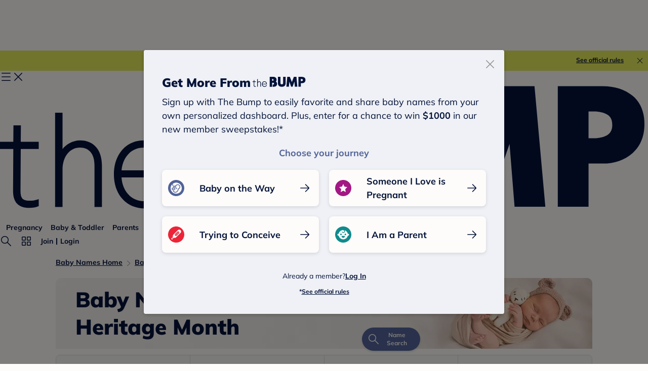

--- FILE ---
content_type: text/html; charset=utf-8
request_url: https://www.google.com/recaptcha/api2/aframe
body_size: 249
content:
<!DOCTYPE HTML><html><head><meta http-equiv="content-type" content="text/html; charset=UTF-8"></head><body><script nonce="3K5D7chYmfQC4nuK2Ommzg">/** Anti-fraud and anti-abuse applications only. See google.com/recaptcha */ try{var clients={'sodar':'https://pagead2.googlesyndication.com/pagead/sodar?'};window.addEventListener("message",function(a){try{if(a.source===window.parent){var b=JSON.parse(a.data);var c=clients[b['id']];if(c){var d=document.createElement('img');d.src=c+b['params']+'&rc='+(localStorage.getItem("rc::a")?sessionStorage.getItem("rc::b"):"");window.document.body.appendChild(d);sessionStorage.setItem("rc::e",parseInt(sessionStorage.getItem("rc::e")||0)+1);localStorage.setItem("rc::h",'1769054822580');}}}catch(b){}});window.parent.postMessage("_grecaptcha_ready", "*");}catch(b){}</script></body></html>

--- FILE ---
content_type: application/javascript; charset=UTF-8
request_url: https://www.thebump.com/babyname/_next/static/chunks/pages/nameList/legacy-d58215eb48cc7c42.js
body_size: 3701
content:
(self.webpackChunk_N_E=self.webpackChunk_N_E||[]).push([[8190],{78480:function(e,t,n){"use strict";n.d(t,{Z:function(){return c}});var i=n(3323),a=n.n(i),s=(n(21902),[".contentBody.jsx-3271527716{padding:20px;color:var(--color-navy);font-style:normal;font-weight:normal;}","@media (min-width:768px){.contentBody.jsx-3271527716{padding:36px 0 60px;margin-left:20px;width:660px;}}"]);s.__hash="3271527716";var r=s,o=n(53704),c=function(e){var t=e.children;return(0,o.jsxs)("div",{className:"jsx-".concat(r.__hash)+" contentBody",children:[t,(0,o.jsx)(a(),{id:r.__hash,children:r})]})}},9305:function(e,t,n){"use strict";n.r(t),n.d(t,{default:function(){return oe}});var i=n(76042),a=n(52541),s=n(93419),r=n(47538),o=n(7831),c=n(81777),l=n(51940),u=n(31119),d=n.n(u),p=n(21902),m=n(37002),h=n.n(m),f=n(86632),x=n(52793),g=n(55658),y=n(3323),b=n.n(y),v=n(6474),j=n(35220),w=n.n(j),_=n(39468),k=n.n(_),L=n(76794),Z=n(93875),N=n(1382),P=n(78480),A=n(97958),D=n(84564),O=n(11405),I=n(60936),S=n(66246),T=n(92068),B=n(83091),C=n(14996),R=n(27710),q=n(67920),U=n(8603),E=n(60174),M=n(41132),z=n(84254),G=[".page-intro.jsx-2058637315{font-weight:400;font-size:16px;line-height:150%;color:var(--color-navy);white-space:pre-wrap;}",".page-intro.jsx-2058637315 a{font-weight:600;-webkit-text-decoration:underline;text-decoration:underline;}",".advanced-name-list-container.jsx-2058637315,.footer-description.jsx-2058637315{margin-top:36px;}",".advanced-name-list-container.jsx-2058637315 .nameListContainer{margin-bottom:0;width:100%;}",".advanced-name-list-container.jsx-2058637315 .paginate-bottom{margin-bottom:48px;}",".read-more.jsx-2058637315{font-weight:700;font-size:18px;line-height:150%;color:#007a77;}",".name-list-header.jsx-2058637315 .contents{left:20px;}",".footer-description.jsx-2058637315>.nl-desc{margin:48px 0 0;}",".page-intro.jsx-2058637315 .middle-names-description.jsx-2058637315 p{margin-top:28px;}",".list-title.jsx-2058637315{font-weight:900;font-size:24px;line-height:140%;}","#contentColumn .contentBody{padding-bottom:52px;padding-top:0;}","@media (min-width:768px){.page-intro.jsx-2058637315{font-size:18px;}.advanced-name-list-container.jsx-2058637315,.footer-description.jsx-2058637315{margin-top:48px;}.name-list-header.jsx-2058637315 .contents{left:39px;}.description.jsx-2058637315 p{margin-top:28px;}.list-title.jsx-2058637315{font-size:28px;line-height:130%;}.author-heading.jsx-2058637315{display:-webkit-box;display:-webkit-flex;display:-ms-flexbox;display:flex;-webkit-box-pack:justify;-webkit-justify-content:space-between;-ms-flex-pack:justify;justify-content:space-between;width:660px;padding:36px 0 24px;margin-left:20px;}}","@media (max-width:767px){#contentColumn .contentBody{padding-top:24px;}.author-heading.jsx-2058637315{display:-webkit-box;display:-webkit-flex;display:-ms-flexbox;display:flex;-webkit-flex-direction:column-reverse;-ms-flex-direction:column-reverse;flex-direction:column-reverse;gap:16px;padding:24px 20px 0;}}"];G.__hash="2058637315";var V=G,$=n(53704);function F(e){var t=function(){if("undefined"===typeof Reflect||!Reflect.construct)return!1;if(Reflect.construct.sham)return!1;if("function"===typeof Proxy)return!0;try{return Boolean.prototype.valueOf.call(Reflect.construct(Boolean,[],(function(){}))),!0}catch(e){return!1}}();return function(){var n,i=(0,l.Z)(e);if(t){var a=(0,l.Z)(this).constructor;n=Reflect.construct(i,arguments,a)}else n=i.apply(this,arguments);return(0,c.Z)(this,n)}}var X=k()((function(){return n.e(5014).then(n.bind(n,65014))}),{ssr:!1,loading:function(){return null}}),W=L.AdUtils.dimensionsSpecs.RedesignBabyNames.category,H=W.mobile,J=W.desktop,Q=function(e){(0,o.Z)(n,e);var t=F(n);function n(e){var a;(0,s.Z)(this,n),a=t.call(this,e),(0,i.default)((0,g.Z)(a),"hasShowAd",!1),(0,i.default)((0,g.Z)(a),"scrollDisplayStickyAd",w()((function(){if(a.hasShowAd)return!1;var e=a.props,t=e.setAdvertisement,n=e.requestUrl;(0,U.Px)({setAdvertisement:t,requestUrl:n})&&(a.hasShowAd=!0,document.removeEventListener("scroll",a.scrollDisplayStickyAd))}),200));var r=a.props,o=r.member,c=r.requestUrl,l=r.commonParams,u=void 0===l?{}:l,d=r.originList,p=void 0===d?[]:d,m=r.slug,h=(0,R.Cs)({slug:m,commonParams:u,originList:p});return E.Z.initBaseData({member:o,requestUrl:c,productType:h}),a}return(0,r.Z)(n,[{key:"componentDidMount",value:function(){var e=this.props.updateLayoutState,t=void 0===e?function(){}:e;document.addEventListener("scroll",this.scrollDisplayStickyAd);var n=(0,R.qx)(["gender","sortBy"]);window.history.replaceState({},document.title,n),t(window.location.href)}},{key:"componentWillUnmount",value:function(){document.removeEventListener("scroll",this.scrollDisplayStickyAd)}},{key:"render",value:function(){var e=this.props,t=e.isMobileView,n=e.isMobile,i=e.author,a=e.listDetail,s=a.name,r=a.description,o=a.desktopImage,c=a.mobileImage,l=a.tertiaryDesc,u=a.altText,d=a.dateCopy,p=a.headline,m=a.createdAt,h=a.updatedAt,f=a.listCategory,x=a.isSubList,g=a.metaText,y=e.commonParams,v=void 0===y?{}:y,j=e.slug,w=e.offset,_=e.metadata,k=e.requestUrl,L=e.nameList,U=e.nameTotal,M=e.isAmp,G=/ending-in-[a-z]/.test(j),F=v.letter,W=v.gender,Q=F?(0,R.o5)({letter:F,gender:W,isEndInList:G}):(0,R.Ov)({name:s,headline:p}),K=0===w&&!!l,Y=j.includes("-names-ending-in-")||j.includes("-names-that-start-with-")?{name:"Baby Names A to Z",slug:"a-z-baby-names"}:f,ee=(0,q.ZD)(x?"sub-list":"list",{listCategory:Y}),te=k.match(/([^/]+)$/g)[0],ne=s;t&&G&&(ne=ne.replace(/(Baby (?:Boy|Girl) Names )(Ending in [A-Z])/,"$1\n$2"));var ie=M?B.Z:T.Z;return(0,$.jsxs)($.Fragment,{children:[(0,$.jsx)(I.Z,{articleInfos:[{requestUrl:k,name:s,author:i,createdAt:m,updatedAt:h,imgUrl:t?c:o,altText:u,isMobile:t}],breadcrumbs:ee,itemListInfo:{nameList:L,url:k,name:s,nameTotal:U,description:_.description}}),(0,$.jsx)("div",{className:"jsx-".concat(V.__hash)+" name-list-header",children:(0,$.jsx)(D.Z,{breadcrumbs:ee,heroDesktopImage:o,heroImageAlt:u,heroMobileImage:c,heroText:ne,isMobileView:t,showUndelineNav:"Baby Name Lists",trackData:E.Z.baseTrackingData})}),(0,$.jsxs)(C.Z,{showFloatSearchIcon:!0,showFooterPadding:!0,title:s||"Search Results",children:[(0,$.jsxs)("section",{className:"jsx-".concat(V.__hash)+" author-heading",children:[(0,$.jsx)(z.Z,{author:i,dateCopy:d,isMobileView:t}),(0,$.jsx)(ie,{containerClass:"author-share",dek:g,isMobile:n,requestUrl:k,shareIconLoaction:"header",socialTitle:s,className:"jsx-".concat(V.__hash)})]}),(0,$.jsxs)(P.Z,{children:[r&&(0,$.jsx)("div",{className:"jsx-".concat(V.__hash)+" page-intro mulish",children:(0,$.jsx)(S.Z,{children:r})}),(0,$.jsxs)("div",{className:"jsx-".concat(V.__hash)+" advanced-name-list-container",children:[(0,$.jsx)("h2",{dangerouslySetInnerHTML:{__html:(0,R.wW)(Q)},className:"jsx-".concat(V.__hash)+" list-title mulish"}),(0,$.jsx)(N.Z,{decisionArea:"name list",filterable:(0,R.VU)(j),requestUrl:k,showPaginate:!0,showRelatedNameLists:!0,showTrendingNameLists:!0,singleGender:!0,slug:j})]}),K&&(0,$.jsx)("div",{className:"jsx-".concat(V.__hash)+" footer-description",children:(0,$.jsx)(O.Z,{desc:l})}),te&&(0,$.jsx)(A.Z,{slug:te}),t&&(0,$.jsx)(ie,{containerClass:"footer-share",dek:g,isMobile:n,requestUrl:k,socialTitle:s,className:"jsx-".concat(V.__hash)}),(0,$.jsx)("div",{className:"jsx-".concat(V.__hash)+" game-card-container",children:(0,$.jsx)(Z.y,{baseTrackingData:Object.assign({listName:(0,R.XP)(s)},E.Z.baseTrackingData),classes:"out-list",isMobile:t,userDecisionArea:"name list"})}),(0,$.jsx)("div",{className:"jsx-".concat(V.__hash)+" ad-container-wrapper",children:(0,$.jsx)(X,{dimensions:t?H:J,hasReserveSpace:!0})})]})]}),(0,$.jsx)(b(),{id:V.__hash,children:V})]})}}]),n}(p.PureComponent),K=(0,v.$j)((function(e){return{isMobileView:e.layout.isMobileView,isMobile:e.layout.isMobile,isLogin:e.layout.isLogin,listDetail:e.nameList.listDetail,member:e.layout.member,requestUrl:e.layout.requestUrl,metadata:e.layout.metadata,originList:e.origins.originList,offset:e.nameList.offset,nameList:e.nameList.nameList,nameTotal:e.nameList.nameTotal,isAmp:e.layout.isAmp}}),(function(e){return{setAdvertisement:function(t){e((0,M.$i)({advertisement:t}))},updateLayoutState:function(t){e((0,M.R1)({requestUrl:t}))}}}))(Q),Y=n(97533),ee=n(14444),te=n(31060);function ne(e,t){var n=Object.keys(e);if(Object.getOwnPropertySymbols){var i=Object.getOwnPropertySymbols(e);t&&(i=i.filter((function(t){return Object.getOwnPropertyDescriptor(e,t).enumerable}))),n.push.apply(n,i)}return n}function ie(e){for(var t=1;t<arguments.length;t++){var n=null!=arguments[t]?arguments[t]:{};t%2?ne(Object(n),!0).forEach((function(t){(0,i.default)(e,t,n[t])})):Object.getOwnPropertyDescriptors?Object.defineProperties(e,Object.getOwnPropertyDescriptors(n)):ne(Object(n)).forEach((function(t){Object.defineProperty(e,t,Object.getOwnPropertyDescriptor(n,t))}))}return e}function ae(e){var t=function(){if("undefined"===typeof Reflect||!Reflect.construct)return!1;if(Reflect.construct.sham)return!1;if("function"===typeof Proxy)return!0;try{return Boolean.prototype.valueOf.call(Reflect.construct(Boolean,[],(function(){}))),!0}catch(e){return!1}}();return function(){var n,i=(0,l.Z)(e);if(t){var a=(0,l.Z)(this).constructor;n=Reflect.construct(i,arguments,a)}else n=i.apply(this,arguments);return(0,c.Z)(this,n)}}var se=h()().publicRuntimeConfig.authCookie,re=function(e){(0,o.Z)(n,e);var t=ae(n);function n(){return(0,s.Z)(this,n),t.apply(this,arguments)}return(0,r.Z)(n,[{key:"render",value:function(){var e=this.props,t=e.commonParams,n=e.slug,i=e.author;return(0,$.jsx)(x.D,{isBabyNameLayout:!0,isShowSearchIcon:!1,version:2,children:(0,$.jsx)(K,{author:i,commonParams:t,slug:n})})}}],[{key:"getInitialProps",value:function(){var e=(0,a.Z)(d().mark((function e(t){var n,i,a,s,r,o,c,l,u,p,m,h,x,g,y,b,v,j,w,_,k;return d().wrap((function(e){for(;;)switch(e.prev=e.next){case 0:return n=t.ctx,i=n.query,a=i.letter,s=i.gender,r=i.url.pathname,o=i.page,c=n.store,l=n.req.redisCache,u=(0,Y.Q5)(r),p=n.req.toolkit.cookies.get(se),m=(0,R._5)(n.query),e.prev=5,e.next=8,(0,q.Bi)({store:c,slug:u,token:p,ampAction:m,defaultOption:{sortBy:"asc,popularity"}});case 8:e.next=12;break;case 10:e.prev=10,e.t0=e.catch(5);case 12:return h=c.getState(),x=h.nameList,g=x.listDetail,y=x.nameList,b=h.layout,v=b.isLogin,j=b.isMobile,e.next=15,c.dispatch((0,ee.Ov)());case 15:return w=e.sent,_=a?"".concat(g.name," | The Bump"):(0,R.Nr)(g.slug,g.name,g.metaTitle),c.dispatch((0,M.yC)({metadata:ie(ie({},(0,q.P1)(_,g.metaText)),/\d+/.test(o)?{noindex:!0,allowFollow:!0}:{})})),e.next=20,c.dispatch((0,te.T$)(l));case 20:return e.next=22,c.dispatch((0,ee.Al)(u));case 22:return k=ie(ie({},a&&{letter:a}),s&&{gender:f.GENDER[s]}),!v&&j&&c.dispatch((0,ee.JG)({expandNameId:"0-".concat(y[0].id)})),e.abrupt("return",{commonParams:k,slug:u,author:w});case 25:case"end":return e.stop()}}),e,null,[[5,10]])})));return function(t){return e.apply(this,arguments)}}()}]),n}(p.PureComponent),oe=re},10384:function(e,t,n){(window.__NEXT_P=window.__NEXT_P||[]).push(["/nameList/legacy",function(){return n(9305)}])},86632:function(e){const t={girl:"0",boy:"1",unisex:"2"},n="https://static.thebump.com/v2/shared/icons/icon-female-lrg.png",i="https://static.thebump.com/v2/shared/icons/icon-male-lrg.png",a="https://static.thebump.com/baby-names/non_gender_icon.png";e.exports={GENDER:t,renderGenderIcon:e=>{switch(String(e)){case t.girl:return{genderIcon:n,genderIcon2:a};case t.boy:return{genderIcon:i,genderIcon2:a};case t.unisex:return{genderIcon:i,genderIcon2:n};default:return{genderIcon:a,genderIcon2:a}}}}}},function(e){e.O(0,[614,9636,8999,2793,8967,7869,3977,2226,6178,5634,8145,9774,2888,179],(function(){return t=10384,e(e.s=t);var t}));var t=e.O();_N_E=t}]);

--- FILE ---
content_type: application/javascript; charset=UTF-8
request_url: https://www.thebump.com/babyname/_next/static/chunks/6178-2e8a8c99cfcef4c1.js
body_size: 9417
content:
"use strict";(self.webpackChunk_N_E=self.webpackChunk_N_E||[]).push([[6178],{88216:function(e,t,n){n.d(t,{Z:function(){return u}});var a=n(3323),i=n.n(a),s=n(21902),o=n(20386),r=n.n(o),l=n(37002),c=n.n(l),d=[".link-box.jsx-1646863706{display:block;font-weight:700;font-size:16px;line-height:150%;color:var(--color-magenta);-webkit-transition:opacity 500ms ease-in-out;transition:opacity 500ms ease-in-out;}",".link-box.jsx-1646863706 svg{-webkit-transform:rotate(90deg);-ms-transform:rotate(90deg);transform:rotate(90deg);vertical-align:-3px;}",".link-box.jsx-1646863706 svg path{fill:var(--color-magenta);stroke:var(--color-magenta);}",".link-box.jsx-1646863706:hover{color:var(--color-magenta-hover);}",".link-box.jsx-1646863706:hover svg path{fill:var(--color-magenta-hover);stroke:var(--color-magenta-hover);}",".disabled.jsx-1646863706{opacity:0.5;cursor:not-allowed;pointer-events:none;}"];d.__hash="1646863706";var x=d,p=n(53704),h=c()().publicRuntimeConfig.babynamesBumpHost,u=function(e){var t=e.text,n=void 0===t?"Go to Baby Names Search":t,a=e.href,o=e.onClick,l=void 0===o?function(){}:o,c=e.isDisabled,d=void 0!==c&&c,u=(0,s.useState)(a),m=u[0],f=u[1];return(0,s.useEffect)((function(){var e=new URLSearchParams(window.location.search);e.delete("from"),e.delete("isExpand"),e.delete("offset"),e.delete("showFilterResult"),e.set("anchorId","search-name-section"),e.get("name")||e.set("nameSearchBy","Filter"),e.delete("name");var t="".concat(h).concat(null!==a&&void 0!==a?a:window.location.pathname,"?").concat(e.toString());f(t)}),[]),(0,p.jsxs)(p.Fragment,{children:[(0,p.jsx)("a",{href:m,onClick:function(){return!d&&l()},className:"jsx-".concat(x.__hash)+" "+(r()("link-box","mulish",{disabled:d})||""),children:n}),(0,p.jsx)(i(),{id:x.__hash,children:x})]})}},74202:function(e,t,n){n.d(t,{Z:function(){return l}});var a=n(3323),i=n.n(a),s=[".divide-line.jsx-593035048{display:-webkit-box;display:-webkit-flex;display:-ms-flexbox;display:flex;-webkit-align-items:center;-webkit-box-align:center;-ms-flex-align:center;align-items:center;}",".divide-line.jsx-593035048 .line.jsx-593035048{-webkit-flex:1;-ms-flex:1;flex:1;height:2px;background-color:var(--color-dark-gray400);}",".divide-line.jsx-593035048 .copy.jsx-593035048{font-size:16px;line-height:150%;display:block;margin:0 20px;color:var(--color-dark-gray500);}","@media (min-width:768px){.divide-line.jsx-593035048{margin:12px 0;}}","@media (max-width:767px){.divide-line.jsx-593035048{margin:8px 0;}}"];s.__hash="593035048";var o=s,r=n(53704),l=function(){return(0,r.jsxs)("div",{className:"jsx-".concat(o.__hash)+" divide-line mulish w700",children:[(0,r.jsx)("span",{className:"jsx-".concat(o.__hash)+" line"}),(0,r.jsx)("span",{className:"jsx-".concat(o.__hash)+" copy",children:"Or"}),(0,r.jsx)("span",{className:"jsx-".concat(o.__hash)+" line"}),(0,r.jsx)(i(),{id:o.__hash,children:o})]})}},21301:function(e,t,n){n.d(t,{Z:function(){return b}});var a=n(3323),i=n.n(a),s=n(6474),o=n(39468),r=n.n(o),l=n(76794),c=n(16889),d=n(21138),x=n(93101),p=[".empty-state-container.jsx-800657048 .quick-link-module{margin:48px 0px 0;}","@media (max-width:767px){.empty-state-container.jsx-800657048{margin-bottom:80px;}.empty-state-container.jsx-800657048 .adContainer{margin-top:48px;}.empty-state-container.jsx-800657048 .quick-link-module{margin:36px -20px 0;}}"];p.__hash="800657048";var h=p,u=n(53704),m=r()((function(){return n.e(5014).then(n.bind(n,65014))}),{ssr:!1,loading:function(){return null},loadableGenerated:{webpack:function(){return[65014]}}}),f=l.AdUtils.dimensionsSpecs.RedesignBabyNames,g=f.newMinner,j=f.inner1,b=(0,s.$j)((function(e){var t=e.layout,n=e.nameList;return{isLogin:t.isLogin,isMobile:t.isMobile,trendingNameLists:n.trendingNameLists}}),null)((function(e){var t=e.isLogin,n=e.isMobile,a=e.trendingNameLists,s=n?g:j;return(0,u.jsxs)("div",{className:"jsx-".concat(h.__hash)+" empty-state-container",children:[n&&(0,u.jsx)(m,{adCount:1,dimensions:s}),(0,u.jsx)(d.Z,{lists:a,mergeListIndex:n&&1,type:x.TQ}),!n&&(0,u.jsx)(m,{adCount:1,dimensions:s}),(0,u.jsx)(d.g,{mergeListIndex:n&&2}),(0,u.jsx)(c.Z,{excludePages:["Baby Name Generator"],isLogin:t}),(0,u.jsx)(i(),{id:h.__hash,children:h})]})}))},17935:function(e,t,n){n.d(t,{Z:function(){return N}});var a=n(93419),i=n(47538),s=n(55658),o=n(7831),r=n(81777),l=n(51940),c=n(76042),d=n(3323),x=n.n(d),p=n(21902),h=n(74410),u=n.n(h),m=n(63083),f=n(27710),g=[".name-list-pagination.jsx-1263246511 .container.jsx-1263246511{display:-webkit-box;display:-webkit-flex;display:-ms-flexbox;display:flex;-webkit-box-pack:center;-webkit-justify-content:center;-ms-flex-pack:center;justify-content:center;padding:0;}",".name-list-pagination.jsx-1263246511 li a:focus{outline:0;}",".name-list-pagination.jsx-1263246511 path{stroke:var(--color-navy);}",".name-list-pagination.jsx-1263246511 .disabled path{stroke:var(--color-dark-gray400);}",".previous-label.jsx-1263246511,.next-label.jsx-1263246511{display:inline-block;height:16px;}",".page.jsx-1263246511{display:-webkit-inline-box;display:-webkit-inline-flex;display:-ms-inline-flexbox;display:inline-flex;width:44px;height:44px;font-weight:700;font-size:16px;line-height:150%;text-align:center;color:#007a77;-webkit-box-pack:center;-webkit-justify-content:center;-ms-flex-pack:center;justify-content:center;-webkit-align-items:center;-webkit-box-align:center;-ms-flex-align:center;align-items:center;}",".page.jsx-1263246511:nth-of-type(n + 7){display:none;}",".page.jsx-1263246511 a,.previous.jsx-1263246511 a,.next.jsx-1263246511 a{width:100%;height:100%;-webkit-box-pack:center;-webkit-justify-content:center;-ms-flex-pack:center;justify-content:center;-webkit-align-items:center;-webkit-box-align:center;-ms-flex-align:center;align-items:center;display:-webkit-box;display:-webkit-flex;display:-ms-flexbox;display:flex;}",".previous.jsx-1263246511,.next.jsx-1263246511{width:44px;height:44px;display:-webkit-inline-box;display:-webkit-inline-flex;display:-ms-inline-flexbox;display:inline-flex;-webkit-box-pack:center;-webkit-justify-content:center;-ms-flex-pack:center;justify-content:center;-webkit-align-items:center;-webkit-box-align:center;-ms-flex-align:center;align-items:center;}",".break.jsx-1263246511{display:none;}",".name-list-pagination.jsx-1263246511 .active.jsx-1263246511{background:var(--color-dark-gray200);border-radius:4px;}",".name-list-pagination.jsx-1263246511 .active.jsx-1263246511 a{color:var(--color-dark-gray600);}","@media (max-width:320px){.previous.jsx-1263246511,.next.jsx-1263246511,.page.jsx-1263246511{width:40px;height:40px;}}"];g.__hash="1263246511";var j=g,b=n(53704);function v(e,t){var n=Object.keys(e);if(Object.getOwnPropertySymbols){var a=Object.getOwnPropertySymbols(e);t&&(a=a.filter((function(t){return Object.getOwnPropertyDescriptor(e,t).enumerable}))),n.push.apply(n,a)}return n}function y(e){for(var t=1;t<arguments.length;t++){var n=null!=arguments[t]?arguments[t]:{};t%2?v(Object(n),!0).forEach((function(t){(0,c.default)(e,t,n[t])})):Object.getOwnPropertyDescriptors?Object.defineProperties(e,Object.getOwnPropertyDescriptors(n)):v(Object(n)).forEach((function(t){Object.defineProperty(e,t,Object.getOwnPropertyDescriptor(n,t))}))}return e}function w(e){var t=function(){if("undefined"===typeof Reflect||!Reflect.construct)return!1;if(Reflect.construct.sham)return!1;if("function"===typeof Proxy)return!0;try{return Boolean.prototype.valueOf.call(Reflect.construct(Boolean,[],(function(){}))),!0}catch(e){return!1}}();return function(){var n,a=(0,l.Z)(e);if(t){var i=(0,l.Z)(this).constructor;n=Reflect.construct(a,arguments,i)}else n=a.apply(this,arguments);return(0,r.Z)(this,n)}}var k="jsx-".concat(j.__hash),_=function(e){(0,o.Z)(n,e);var t=w(n);function n(){var e;(0,a.Z)(this,n);for(var i=arguments.length,o=new Array(i),r=0;r<i;r++)o[r]=arguments[r];return e=t.call.apply(t,[this].concat(o)),(0,c.default)((0,s.Z)(e),"handleBack",(function(e){null!==e.state&&(window.location=window.location.href)})),(0,c.default)((0,s.Z)(e),"handlePageClick",(function(t){var n=e.props,a=n.handlePageClick,i=n.nameListRef;i&&i.current&&i.current.scrollIntoView(),a(t.selected);var s=window.location.pathname;s+="?".concat((0,f.G8)({page:t.selected+1})),window.history.pushState({},"",s)})),e}return(0,i.Z)(n,[{key:"componentDidMount",value:function(){window.addEventListener("popstate",this.handleBack,!1)}},{key:"componentWillUnmount",value:function(){window.removeEventListener("popstate",this.handleBack,!1)}},{key:"render",value:function(){var e=this.props,t=e.totalCount,n=e.pageSize,a=e.currentPage,i=Math.ceil(t/n),s={containerClassName:"".concat(k," container"),pageClassName:"".concat(k," page"),breakClassName:"".concat(k," break"),activeClassName:"".concat(k," active"),previousClassName:"".concat(k," previous"),nextClassName:"".concat(k," next ").concat(a===i+1?"disabled":"")};return(0,b.jsxs)("div",{className:"jsx-".concat(j.__hash)+" name-list-pagination",children:[(0,b.jsx)(u(),y({breakLabel:"...",disableInitialCallback:!0,forcePage:a,initialPage:a,marginPagesDisplayed:0,nextLabel:(0,b.jsx)("span",{className:"jsx-".concat(j.__hash)+" next-label",children:(0,b.jsx)(m.CaretRight,{isNeedPointer:!0,size:"small"})}),onPageChange:this.handlePageClick,pageCount:i,pageRangeDisplayed:5,previousLabel:(0,b.jsx)("span",{className:"jsx-".concat(j.__hash)+" previous-label",children:(0,b.jsx)(m.CaretLeft,{isNeedPointer:!0,size:"small"})})},s)),(0,b.jsx)(x(),{id:j.__hash,children:j})]})}}]),n}(p.Component);(0,c.default)(_,"defaultProps",{totalCount:0,pageSize:500,currentPage:0,handlePageClick:function(){}});var N=_},66178:function(e,t,n){n.d(t,{Z:function(){return z}});var a=n(3323),i=n.n(a),s=n(21902),o=n(6474),r=n(20386),l=n.n(r),c=n(39468),d=n.n(c),x=n(46653),p=n(6629),h=n(76794),u=n(93875),m=n(76304),f=n(88216),g=n(74202),j=n(21301),b=n(34550),v=n(11405),y=n(24134),w=n(21138),k=n(93101),_=n(41969),N=n(52686),L=n(75889),P=n(14444),C=n(17935),Z=n(78898),S=[".loader-container.jsx-3465187660{position:relative;-webkit-transition:height 300ms ease-in-out;transition:height 300ms ease-in-out;}",".loader-container.loading.jsx-3465187660{min-height:900px;}",".skeleton-list.jsx-3465187660{position:absolute;top:0;left:0;right:0;height:100%;opacity:1;}",".skeleton-list.loading.jsx-3465187660{margin-top:84px;}",".skeleton-list.loading.mobile-spacer.jsx-3465187660{margin-top:132px;}",".skeleton-list.jsx-3465187660 ul.jsx-3465187660{display:grid;grid-template-columns:1fr;row-gap:12px;padding:0;list-style-type:none;}",".operate-spacer.jsx-3465187660{height:76px;width:100%;}",".skeleton-list.hidden.jsx-3465187660{opacity:0;}",".item-list.jsx-3465187660{opacity:0;}",".fade.jsx-3465187660{-webkit-transition:opacity 500ms ease-in-out;transition:opacity 500ms ease-in-out;}",".hidden.jsx-3465187660{opacity:0;}",".visible.jsx-3465187660{opacity:1;}",".hide-loader.jsx-3465187660{display:none;}",".skeleton-list.jsx-3465187660 li.jsx-3465187660{width:100%;}",".skeleton-item.jsx-3465187660{width:100%;border-radius:8px;min-height:68px;border:1px solid var(--color-beige);background-color:var(--color-beige);-webkit-animation:pulse-jsx-3465187660 2s cubic-bezier(0.4,0,0.6,1) infinite;animation:pulse-jsx-3465187660 2s cubic-bezier(0.4,0,0.6,1) infinite;opacity:1;}","@-webkit-keyframes pulse-jsx-3465187660{50%{opacity:0.2;}}","@keyframes pulse-jsx-3465187660{50%{opacity:0.2;}}",".skeleton-list.show-preview.jsx-3465187660 ul.jsx-3465187660 li.jsx-3465187660 .skeleton-item.jsx-3465187660{width:100%;min-height:103px;}","@media (min-width:768px){.loader-container.loading.jsx-3465187660{min-height:1400px;}.skeleton-list.loading.jsx-3465187660{margin-top:0px;}.skeleton-list.jsx-3465187660 ul.jsx-3465187660{grid-template-columns:1fr 1fr;-webkit-column-gap:20px;column-gap:20px;}.skeleton-list.show-preview.jsx-3465187660 ul.jsx-3465187660{grid-template-columns:1fr;-webkit-column-gap:12px;column-gap:12px;}.operate-spacer.jsx-3465187660{height:60px;}.skeleton-item.jsx-3465187660{width:320px;border-radius:8px;min-height:66px;border:none;}.skeleton-list.jsx-3465187660 li.jsx-3465187660{width:auto;}}"];S.__hash="3465187660";var B=S,O=n(53704),M=function(e){var t=e.isLoading,n=e.children,a=e.isMobile,o=e.isFirstLoad,r=e.previewFullName,c=e.showPlaygroundPopularity,d=(0,s.useState)(!t),x=d[0],p=d[1],h=r||c||a?8:32;return(0,s.useEffect)((function(){t?p(!1):setTimeout((function(){p(!0)}),500)}),[t]),(0,O.jsxs)("div",{className:"jsx-".concat(B.__hash)+" "+(l()("loader-container",{loading:t})||""),children:[(0,O.jsx)("div",{className:"jsx-".concat(B.__hash)+" "+(l()("skeleton-list","fade",{hidden:!t,"hide-loader":x,"mobile-spacer":a&&o,loading:o,"show-preview":r||c})||""),children:(0,O.jsx)("ul",{className:"jsx-".concat(B.__hash),children:(0,Z.Z)(Array(h)).map((function(e,t){return(0,O.jsx)("li",{className:"jsx-".concat(B.__hash),children:(0,O.jsx)("div",{className:"jsx-".concat(B.__hash)+" skeleton-item"})},t)}))})}),(0,O.jsx)("div",{className:"jsx-".concat(B.__hash)+" "+(l()("item-list","fade",{visible:!t})||""),children:n}),(0,O.jsx)(i(),{id:B.__hash,children:B})]})},R=[".nameListContainer.jsx-2382703622{margin:0 auto 30px;width:calc(100% - 40px);}",".nameList.jsx-2382703622{display:block;position:relative;}",".header.jsx-2382703622{margin:0;display:-webkit-box;display:-webkit-flex;display:-ms-flexbox;display:flex;-webkit-box-pack:justify;-webkit-justify-content:space-between;-ms-flex-pack:justify;justify-content:space-between;-webkit-align-items:center;-webkit-box-align:center;-ms-flex-align:center;align-items:center;font-weight:900;font-size:24px;line-height:140%;color:var(--color-navy);}",".header.jsx-2382703622>.link-box{display:none;}",".control-container.jsx-2382703622{display:-webkit-box;display:-webkit-flex;display:-ms-flexbox;display:flex;margin:0;}",".paginate.jsx-2382703622{text-align:center;height:44px;margin-top:16px;}",".paginate-bottom.jsx-2382703622{display:-webkit-box;display:-webkit-flex;display:-ms-flexbox;display:flex;-webkit-box-pack:center;-webkit-justify-content:center;-ms-flex-pack:center;justify-content:center;margin-top:24px;}",".header.jsx-2382703622+.tips.jsx-2382703622{margin-top:24px;}",".count.jsx-2382703622,.operate.jsx-2382703622{margin:16px 0;}",".nameList.jsx-2382703622 .count.jsx-2382703622,.nameList.jsx-2382703622 .sortBy.jsx-2382703622{font-weight:400;font-size:16px;line-height:150%;color:var(--color-navy);}",".filter.jsx-2382703622{margin-right:24px;}",".nameList.jsx-2382703622 .sortBy.jsx-2382703622 span.jsx-2382703622{margin-right:8px;}",".share-list.jsx-2382703622{margin:16px 0;}",".nameList.jsx-2382703622 .names.jsx-2382703622{display:grid;grid-template-columns:1fr;row-gap:12px;padding:0;}",".names.jsx-2382703622 .nameCardContainer{margin:0;}",".names.jsx-2382703622 li.card-wrap .nameCardContainer{margin:0;}",".nameList.jsx-2382703622 .names.loading.jsx-2382703622 .cross-link-widget-container{margin:0 0 48px;}",".nameListContainer.jsx-2382703622 .adContainer{margin-top:24px;margin-bottom:0;}",".nameListContainer.jsx-2382703622 .names.jsx-2382703622 .adContainer{margin-bottom:24px;}",".emptyNameList.jsx-2382703622 .actions.jsx-2382703622{margin:16px 0;}",".emptyNameList.jsx-2382703622 .tips.jsx-2382703622{font-weight:400;font-size:16px;line-height:150%;text-align:left;color:var(--color-navy);margin-top:16px;margin-bottom:16px;}",".emptyNameList.jsx-2382703622 .tips.jsx-2382703622 a.jsx-2382703622{color:var(--color-magenta);font-weight:700;font-size:16px;line-height:150%;}","@media (min-width:768px){.nameListContainer.jsx-2382703622{width:calc(100% - 80px);}.header.jsx-2382703622{height:46px;font-size:28px;line-height:130%;}.header.jsx-2382703622>.link-box{border:1px solid var(--color-navy);color:var(--color-navy);box-sizing:border-box;border-radius:4px;font-size:18px;height:46px;min-width:160px;display:-webkit-box;display:-webkit-flex;display:-ms-flexbox;display:flex;-webkit-align-items:center;-webkit-box-align:center;-ms-flex-align:center;align-items:center;padding:0 20px;-webkit-box-pack:center;-webkit-justify-content:center;-ms-flex-pack:center;justify-content:center;-webkit-text-decoration:none;text-decoration:none;}.header.jsx-2382703622>.link-box:hover{border-color:var(--color-navy-hover);color:var(--color-navy-hover);}.count.jsx-2382703622,.operate.jsx-2382703622{margin-top:12px;}.paginate.jsx-2382703622{margin-top:0;}.operate.jsx-2382703622{display:-webkit-box;display:-webkit-flex;display:-ms-flexbox;display:flex;-webkit-box-pack:justify;-webkit-justify-content:space-between;-ms-flex-pack:justify;justify-content:space-between;-webkit-align-items:center;-webkit-box-align:center;-ms-flex-align:center;align-items:center;height:44px;}.share-list.jsx-2382703622{position:absolute;top:0;right:0;margin:0;}.nameList.jsx-2382703622 .names.jsx-2382703622{grid-template-columns:1fr 1fr;-webkit-column-gap:20px;column-gap:20px;}.nameList.jsx-2382703622 .names.show-preview.jsx-2382703622{grid-template-columns:1fr;-webkit-column-gap:12px;column-gap:12px;}.nameList.jsx-2382703622 .names.jsx-2382703622 .cross-link-widget-container{grid-column:span 2;}.nameList.jsx-2382703622 .names.jsx-2382703622 .nl-desc{grid-column:span 2;}.actions.jsx-2382703622 a.jsx-2382703622{width:160px;}.emptyNameList.jsx-2382703622 .tips.jsx-2382703622:not(.without-module){margin-top:24px;font-size:18px;line-height:150%;}.emptyNameList.jsx-2382703622 .tips.jsx-2382703622 a.jsx-2382703622:hover{color:var(--color-magenta-hover);}.emptyNameList.jsx-2382703622 .tips.jsx-2382703622 a.jsx-2382703622:active{color:var(--color-magenta-hover);}}"];R.__hash="2382703622";var T=R,E="jsx-".concat(T.__hash),A=d()((function(){return n.e(5014).then(n.bind(n,65014))}),{ssr:!1,loading:function(){return null},loadableGenerated:{webpack:function(){return[65014]}}}),D=function(e){var t=e.customInfo,n=e.nameList,a=e.showLoading,o=e.searchNameListParams,r=e.favoritePage,c=void 0===r||r,d=e.customStyle,L=e.showRanking,P=e.sortByOptions,Z=e.filterByOptions,S=e.offset,B=e.isMobile,R=e.inlineAdVersion,D=e.showBackToHistory,z=e.backToText,F=void 0===z?"Edit Search":z,I=e.from,H=e.decisionArea,G=void 0===H?"name list":H,U=e.secondaryDesc,V=e.innerAdDimensions,q=e.showGameCard,W=e.gameCardPosition,$=e.baseTrackingData,J=e.singleGender,Q=e.listIndex,Y=void 0===Q?0:Q,K=e.showRelatedNameLists,X=e.showTrendingNameLists,ee=e.relatedNameLists,te=e.trendingNameLists,ne=e.limit,ae=e.showNameSearchModule,ie=void 0===ae||ae,se=e.forceHydrationNameCard,oe=e.handlePageClick,re=e.expandNameCard,le=e.updateSortBy,ce=e.updateFilterBy,de=e.isFirstLoad,xe=e.previewFullName,pe=e.showPlaygroundPopularity,he=(0,s.useRef)(),ue=o.sortBy,me=o.filterBy,fe=t.count,ge=t.filterable,je=t.sortable,be=S/ne,ve=t.showPaginate&&fe>ne,ye=ge||je,we=ye||ve,ke=!!U&&0===S,_e=(null===U||void 0===U?void 0:U.match(/<div>(.*?)<\/div>/g))||[],Ne=(0,x.useRouter)(),Le=(0,s.useMemo)((function(){return/\/b\/baby-names-that-start-with-.+?/i.test(Ne.asPath)}),[Ne]);(0,s.useEffect)((function(){return e.isTablet&&window.addEventListener("click",(function(){re(0)})),function(){e.isTablet&&window.removeEventListener("click",(function(){re(0)}))}}),[e.isTablet,re]);return(0,O.jsxs)("div",{className:"jsx-".concat(T.__hash)+" "+(l()("nameListContainer","mulish",d)||""),children:[(0,O.jsx)("div",{ref:he,className:"jsx-".concat(T.__hash),children:(0,O.jsx)(m.Z,{id:"name-list-container"})}),(n.length>0||a)&&(0,O.jsxs)("div",{className:"jsx-".concat(T.__hash)+" nameList mulish",children:[t.header&&(0,O.jsxs)("div",{className:"jsx-".concat(T.__hash)+" header",children:[t.header,!a&&D&&(0,O.jsx)(f.Z,{href:I,text:F})]}),t.countMessage&&(0,O.jsx)("div",{className:"jsx-".concat(T.__hash)+" count",children:t.countMessage}),c&&(0,O.jsx)("div",{className:"jsx-".concat(T.__hash)+" share-list",children:(0,O.jsx)(N.Z,{})}),we&&(0,O.jsxs)("div",{className:"jsx-".concat(T.__hash)+" operate",children:[ye&&(0,O.jsxs)("div",{className:"jsx-".concat(T.__hash)+" control-container",children:[t.filterable&&(0,O.jsxs)("div",{className:"jsx-".concat(T.__hash)+" sortBy filter",children:[(0,O.jsx)("span",{className:"jsx-".concat(T.__hash),children:"Gender:"}),(0,O.jsx)(_.Z,{defaultValue:me,onSelect:ce,optionsInRight:!0,optionsList:Z})]}),0!==fe&&t.sortable&&(0,O.jsxs)("div",{className:"jsx-".concat(T.__hash)+" sortBy",children:[(0,O.jsx)("span",{className:"jsx-".concat(T.__hash),children:"Sort By:"}),(0,O.jsx)(_.Z,{defaultValue:ue,isDisabled:a,onSelect:le,optionsInLeft:B&&t.filterable,optionsList:P})]})]}),ve&&(0,O.jsx)("div",{className:"jsx-".concat(T.__hash)+" paginate",children:(0,O.jsx)(C.Z,{currentPage:be,handlePageClick:oe,pageSize:ne,totalCount:t.count})})]}),(0,O.jsx)(M,{isFirstLoad:de,isLoading:0===n.length&&a,isMobile:B,previewFullName:xe,showPlaygroundPopularity:pe,children:!a&&(0,O.jsxs)("ul",{className:"jsx-".concat(T.__hash)+" "+(l()("names",{"show-preview":xe||pe,loading:a,"force-hydration-name-card":se,"lazy-name-card":!se})||""),children:[n.map((function(t,n){var a=[];if(function(t,n){var a=e.isMobile,i=e.isTablet,s=e.inlineAdVersion,o=e.inlineAdId;a&&!i&&("v1"===s&&10===n&&t.push((0,O.jsx)(A,{adCount:2,adId:o,dimensions:h.AdUtils.dimensionsSpecs.RedesignBabyNames.newMinner},o)),"v2"===s&&3===n&&t.push((0,O.jsx)(A,{adCount:1,adId:o,dimensions:h.AdUtils.dimensionsSpecs.RedesignBabyNames.inline},o)))}(a,n),20===n&&K&&a.push((0,O.jsx)(w.Z,{lists:ee,type:k.NW},"related-lists")),40===n&&X&&a.push((0,O.jsx)(w.Z,{lists:te,type:k.TQ},"trending-lists")),n>=60&&ke&&!(n%20)){var i=n/20-3;_e[i]&&a.push((0,O.jsx)(v.Z,{desc:_e[i],isMobile:B,needTruncate:!0},"inline-description"))}return a.push((0,O.jsx)(b.Z,{className:"".concat(E," name-card-item"),decisionArea:G,favoritePage:c,forceHydrationNameCard:se,listIndex:Y,nameInfo:t,position:n+1,showRanking:L,singleGender:J,ssr:Le,targetParams:{gender:me,sortBy:ue,page:be+1}},t.id)),q&&c&&n===W-1&&a.push((0,O.jsx)(u.y,{baseTrackingData:$,classes:"in-list",isMobile:B,userDecisionArea:c?"My Favorite Baby Names Page":G},"GameCard")),a})),n.length<=20&&K&&(0,O.jsx)(w.Z,{lists:ee,mergeListIndex:n.length<=20&&K&&X&&1,type:k.NW}),n.length<=40&&X&&(0,O.jsx)(w.Z,{lists:te,mergeListIndex:n.length<=20&&X&&K&&2,type:k.TQ}),n.length<=40+20*_e.length&&ke&&(0,O.jsx)(v.Z,{desc:n.length<=60?U:_e.slice(Math.ceil((n.length-60)/20),_e.length).join(),isMobile:B,listEnd:!0,needTruncate:!0}),!a&&q&&n.length<W&&(0,O.jsx)(u.y,{baseTrackingData:$,classes:"in-list",isMobile:B,userDecisionArea:c?"My Favorite Baby Names Page":G})]})}),ve&&!a&&(0,O.jsxs)(O.Fragment,{children:[(0,O.jsx)("div",{className:"jsx-".concat(T.__hash)+" paginate-bottom",children:(0,O.jsx)(C.Z,{currentPage:be,handlePageClick:oe,nameListRef:he,pageSize:ne,totalCount:t.count})}),R&&(0,O.jsx)(A,{adCount:B?2:1,dimensions:V||(B?h.AdUtils.dimensionsSpecs.RedesignBabyNames.belowPagination:h.AdUtils.dimensionsSpecs.RedesignBabyNames.inner)})]})]}),0===n.length&&!a&&(0,O.jsxs)("div",{className:"jsx-".concat(T.__hash)+" emptyNameList",children:[(0,O.jsxs)("div",{className:"jsx-".concat(T.__hash)+" header",children:[t.header,D&&(0,O.jsx)(f.Z,{text:"Edit Search"})]}),ie&&(0,O.jsxs)(O.Fragment,{children:[(0,O.jsxs)("div",{className:"jsx-".concat(T.__hash)+" tips",children:["No matches found. Please try again, or browse names using one of our ",(0,O.jsx)("a",{href:"/b/baby-name-lists",className:"jsx-".concat(T.__hash),children:"baby name lists"}),". Or add a name manually to My Favorites."]}),(0,O.jsx)(y.i1,{defaultTab:y.si.FILTER}),(0,O.jsx)(g.Z,{}),(0,O.jsx)(p.V,{trackingData:$})]}),!ie&&(0,O.jsxs)("div",{className:"jsx-".concat(T.__hash)+" tips without-module",children:["No matches found. Please clear your search and try again, or browse names using one of our ",(0,O.jsx)("a",{href:"/b/baby-name-lists",className:"jsx-".concat(T.__hash),children:"baby name lists"}),"."]}),(0,O.jsx)(j.Z,{})]}),(0,O.jsx)(i(),{id:T.__hash,children:T})]})};D.defaultProps={nameList:[],favoritePage:!1,customInfo:{countMessage:"0 names found",count:0,sortable:!0,header:"Search Result",showPaginate:!1},offset:0,searchNameListParams:{sortBy:"asc,letter"},showRanking:!1,showBackToHistory:!1,showGameCard:!0,sortByOptions:[{name:"A - Z",value:"+letter"},{name:"Z - A",value:"-letter"},{name:"Most Popular",value:"-popularity"},{name:"Most Unique",value:"+popularity"}],filterByOptions:[{name:"All",value:"all"},{name:"Boy",value:"boy"},{name:"Girl",value:"girl"},{name:"Unisex",value:"unisex"}],handlePageClick:function(){},updateSortBy:function(){},updateFilterBy:function(){},expandNameCard:function(){},limit:L.tt};var z=(0,o.$j)((function(e){var t=e.layout.isTablet,n=e.nameList;return{isTablet:t,listName:n.listDetail.name,relatedNameLists:n.relatedNameLists,trendingNameLists:n.trendingNameLists,previewFullName:n.previewFullName,showPlaygroundPopularity:n.showPlaygroundPopularity}}),(function(e){return{expandNameCard:function(t){return e((0,P.JG)({expandNameId:t}))}}}))(D)},11405:function(e,t,n){n.d(t,{Z:function(){return c}});var a=n(3323),i=n.n(a),s=n(21858),o=[".nl-desc.jsx-184599821{margin:48px 0;}",".nl-desc.end.jsx-184599821{margin-bottom:6px;}",".nl-desc.jsx-184599821 a.read-more{font-size:16px;line-height:22px;}",".nl-desc.jsx-184599821 h2{font-weight:900;font-size:24px;line-height:140%;color:var(--color-navy);margin-bottom:8px;}",".nl-desc.jsx-184599821 p{font-weight:400;font-size:16px;line-height:150%;color:var(--color-navy);margin-bottom:18px;}",".nl-desc.jsx-184599821 p:last-child{margin-bottom:0;}",".nl-desc.jsx-184599821 p a{font-weight:600;-webkit-text-decoration:underline;text-decoration:underline;}",".nl-desc.jsx-184599821>div{line-height:24px;border:1px solid var(--color-dark-gray300);box-sizing:border-box;border-radius:10px;margin-bottom:48px;padding:32px 23px;}",".nl-desc.jsx-184599821>div:last-child{margin-bottom:0;}",".nl-desc.jsx-184599821 .text-truncate{font-size:16px;line-height:150%;}",".nl-desc.jsx-184599821 .text-truncate span.more{line-height:22px;}","@media (max-width:767px){.nl-desc.jsx-184599821{margin:36px 0;}}"];o.__hash="184599821";var r=o,l=n(53704),c=function(e){var t=e.desc,n=e.needTruncate,a=e.isMobile,o=e.listEnd;if(!a||!n)return(0,l.jsxs)(l.Fragment,{children:[(0,l.jsx)("div",{dangerouslySetInnerHTML:{__html:t},className:"jsx-".concat(r.__hash)+" "+"nl-desc ".concat(o?"end":""," mulish")}),(0,l.jsx)(i(),{id:r.__hash,children:r})]});var c=t.match(/<div>(.*?)<\/div>/g);return(0,l.jsxs)("div",{className:"jsx-".concat(r.__hash)+" "+"nl-desc ".concat(o?"end":""," mulish"),children:[c.map((function(e,t){return(0,l.jsx)("div",{className:"jsx-".concat(r.__hash),children:(0,l.jsx)(s.Z,{maxLine:4,targetNode:function(e){return e.querySelector("div p")},text:e})},"name-list-desc-".concat(t))})),(0,l.jsx)(i(),{id:r.__hash,children:r})]})}},52686:function(e,t,n){n.d(t,{Z:function(){return P}});var a=n(93419),i=n(47538),s=n(55658),o=n(7831),r=n(81777),l=n(51940),c=n(76042),d=n(3323),x=n.n(d),p=n(21902),h=n(6474),u=n(37002),m=n.n(u),f=n(7387),g=n(63083),j=n(27710),b=n(60174),v=[".shareListLink.jsx-1979178475{display:block;width:100%;height:46px;padding:0 20px;background:var(--color-off-white);border:1px solid var(--color-navy);border-radius:4px;font-weight:700;font-size:18px;line-height:150%;color:var(--color-navy);display:-webkit-box;display:-webkit-flex;display:-ms-flexbox;display:flex;-webkit-align-items:center;-webkit-box-align:center;-ms-flex-align:center;align-items:center;-webkit-box-pack:center;-webkit-justify-content:center;-ms-flex-pack:center;justify-content:center;}",".shareListLink.disabled.jsx-1979178475{color:var(--color-dark-gray400);border:1px solid var(--color-dark-gray400);cursor:not-allowed;}",".disabled.jsx-1979178475 .icon path{fill:var(--color-dark-gray400);}",".shareListLink.jsx-1979178475:hover{border:1px solid var(--color-navy-hover);color:var(--color-navy-hover);}",".shareListLink.disabled.jsx-1979178475:hover{color:var(--color-dark-gray400);border:1px solid var(--color-dark-gray400);}",".icon.jsx-1979178475{margin-left:8px;}",".icon.jsx-1979178475 path{fill:var(--color-navy);}",".shareListLink.jsx-1979178475:not(.disabled):hover .icon.jsx-1979178475 path{fill:var(--color-navy-hover);}","@media (max-width:767px){.shareListLink.jsx-1979178475{height:40px;font-size:16px;}}"];v.__hash="1979178475";var y=v,w=n(53704);function k(e){var t=function(){if("undefined"===typeof Reflect||!Reflect.construct)return!1;if(Reflect.construct.sham)return!1;if("function"===typeof Proxy)return!0;try{return Boolean.prototype.valueOf.call(Reflect.construct(Boolean,[],(function(){}))),!0}catch(e){return!1}}();return function(){var n,a=(0,l.Z)(e);if(t){var i=(0,l.Z)(this).constructor;n=Reflect.construct(a,arguments,i)}else n=a.apply(this,arguments);return(0,r.Z)(this,n)}}var _=m()().publicRuntimeConfig.babynamesBumpHost,N="jsx-".concat(y.__hash),L=function(e){(0,o.Z)(n,e);var t=k(n);function n(){var e;(0,a.Z)(this,n);for(var i=arguments.length,o=new Array(i),r=0;r<i;r++)o[r]=arguments[r];return e=t.call.apply(t,[this].concat(o)),(0,c.default)((0,s.Z)(e),"state",{hover:!1}),(0,c.default)((0,s.Z)(e),"getNameDetailUrl",(function(e){return(-1!==e.replace(/(^\s*)|(\s*$)/g,"").indexOf(" ")?function(e){return"'".concat(e,"'")}:function(e){return"".concat(e)})("".concat(_,"/b/").concat(e.toLowerCase(),"-baby-name"))})),(0,c.default)((0,s.Z)(e),"getShareListLink",(function(){var t=e.props,n=t.nameList,a=t.previewFullName,i=t.favoriteNameDisplayType,s=t.favoriteNameSettings,o=n.filter((function(e){return e.isFavorite})),r=o.map((function(t){return t.isManual?"".concat(t.name,"%0d%0a"):"".concat((0,j.Pp)(t.name,a,i,s)," (").concat(e.getNameDetailUrl(t.name),")%0d%0a")})).join("");return"mailto:?subject=Check out my favorite baby names &body=".concat(o.length>1?"These are":"This is"," my favorite baby name").concat(o.length>1?"s":""," from The Bump:%0d%0a%0d%0a\n").concat(r,"\n%0d%0a\nWant to discover more great baby names? Head to The Bump (").concat(_,"/baby-names).")})),(0,c.default)((0,s.Z)(e),"click",(function(){f.TBAnalytics.trackEvent(b.Z.getSocialShareTrackingData())})),(0,c.default)((0,s.Z)(e),"setHover",(function(t){e.setState({hover:t})})),e}return(0,i.Z)(n,[{key:"render",value:function(){var e=this,t=this.getShareListLink(),n=this.state.hover,a=this.props.disabled;return(0,w.jsxs)(w.Fragment,{children:[!a&&(0,w.jsxs)("a",{href:t,onClick:this.click,onMouseEnter:function(){e.setHover(!0)},onMouseLeave:function(){e.setHover(!1)},rel:"noreferrer",target:"_blank",className:"jsx-".concat(y.__hash)+" shareListLink",children:["Share My Favorites",(0,w.jsx)(g.ExternalLink,{className:"".concat(N," icon"),hover:n}),(0,w.jsx)(x(),{id:y.__hash,children:y})]}),a&&(0,w.jsxs)("button",{className:"jsx-".concat(y.__hash)+" shareListLink disabled",children:["Share My Favorites",(0,w.jsx)(g.ExternalLink,{className:"".concat(N," icon")}),(0,w.jsx)(x(),{id:y.__hash,children:y})]})]})}}]),n}(p.Component),P=(0,h.$j)((function(e){var t=e.nameList;return{nameList:t.nameList,previewFullName:t.previewFullName,favoriteNameDisplayType:t.favoriteNameDisplayType,favoriteNameSettings:t.favoriteNameSettings}}))(L)},21858:function(e,t,n){n.d(t,{Z:function(){return w}});var a,i,s,o=n(93419),r=n(47538),l=n(55658),c=n(7831),d=n(81777),x=n(51940),p=n(76042),h=n(21902),u=n(28097),m=n(95299),f=n(97764),g=f.ZP.div((function(){return(0,f.iv)(i||(i=(0,m.Z)(["\n        p {\n            margin-block-end: 18px;\n            :last-child {\n                margin-bottom: 0;\n            }\n        }\n    "])))})),j=f.ZP.div((function(){return(0,f.iv)(s||(s=(0,m.Z)(["\n        .read-more {\n            font-weight: 700;\n            font-size: 16px;\n            line-height: 150%;\n            color: var(--color-navy);\n            cursor: pointer;\n            text-decoration: underline;\n            &:hover {\n                color: var(--color-navy-hover);\n            }\n        }\n\n        @media (min-width: 768px) {\n            .read-more {\n                font-size: 18px;\n                line-height: 150%;\n            }\n        }\n    "])))})),b=f.ZP.div((function(e){return function(){var e=arguments.length>0&&void 0!==arguments[0]?arguments[0]:4;return(0,f.iv)(a||(a=(0,m.Z)(["\n    overflow: hidden;\n    text-overflow: ellipsis;\n    display: -webkit-box;\n    -webkit-line-clamp: ",";\n    -webkit-box-orient: vertical;\n"])),e)}(e.maxLine)})),v=n(53704);function y(e){var t=function(){if("undefined"===typeof Reflect||!Reflect.construct)return!1;if(Reflect.construct.sham)return!1;if("function"===typeof Proxy)return!0;try{return Boolean.prototype.valueOf.call(Reflect.construct(Boolean,[],(function(){}))),!0}catch(e){return!1}}();return function(){var n,a=(0,x.Z)(e);if(t){var i=(0,x.Z)(this).constructor;n=Reflect.construct(a,arguments,i)}else n=a.apply(this,arguments);return(0,d.Z)(this,n)}}var w=function(e){(0,c.Z)(n,e);var t=y(n);function n(e){var a;return(0,o.Z)(this,n),a=t.call(this,e),(0,p.default)((0,l.Z)(a),"state",{useEllipsis:!0}),a.ref=h.createRef(),a}return(0,r.Z)(n,[{key:"componentDidMount",value:function(){var e=this,t=this.props,n=t.text,a=t.maxLine,i=t.targetNode,s=t.childText,o='<span>...</span> <button class="read-more">'.concat(s,"</button>"),r=this.ref.current;r&&setTimeout((function(){r.innerHTML=n,r=i(r),(0,u.ellipsis)(r,a,{replaceStr:o});var t=r.querySelector("button.read-more");null===t||void 0===t||t.addEventListener("click",(function(t){t.preventDefault(),e.setState({useEllipsis:!1})}))}),0)}},{key:"render",value:function(){var e=this.state.useEllipsis,t=this.props,n=t.maxLine,a=t.removeATag,i=this.props.text;return a&&(i=i.replace(/<[^>]*>/g,"")),e?(0,v.jsx)(j,{children:(0,v.jsx)("div",{ref:this.ref,children:(0,v.jsx)(b,{maxLine:n,children:(0,v.jsx)("div",{dangerouslySetInnerHTML:{__html:i}})})})}):(0,v.jsx)(g,{children:(0,v.jsx)("div",{dangerouslySetInnerHTML:{__html:i}})})}}]),n}(h.Component);(0,p.default)(w,"defaultProps",{maxLine:1,childText:"More",text:"",removeATag:!1,targetNode:function(e){return e}})},6629:function(e,t,n){n.d(t,{V:function(){return T}});var a=n(52541),i=n(76042),s=n(3323),o=n.n(s),r=n(31119),l=n.n(r),c=n(21902),d=n(6474),x=n(70514),p=n.n(x),h=n(20386),u=n.n(h),m=n(37002),f=n.n(m),g=n(40441),j=n(39199),b=n(83401),v=n(7387),y=n(63083),w=['.add-new-name.jsx-4002476159{font-family:"Mulish";background:rgba(var(--color-rgb-blush),0.45);box-shadow:0px 1px 4px rgba(0,0,0,0.15);border-radius:8px;overflow:visible;}',".values.jsx-4002476159{position:relative;z-index:1;display:-webkit-box;display:-webkit-flex;display:-ms-flexbox;display:flex;margin-top:16px;}",".section.jsx-4002476159{display:-webkit-box;display:-webkit-flex;display:-ms-flexbox;display:flex;-webkit-flex-direction:column;-ms-flex-direction:column;flex-direction:column;}",".section.jsx-4002476159 span.jsx-4002476159{margin-bottom:4px;margin-left:4px;}",".section.name.jsx-4002476159 input.jsx-4002476159,.section.gender.jsx-4002476159 .value.jsx-4002476159{border:1px solid var(--color-navy);border-radius:2px;height:48px;padding:12px 8px;outline:none;background:var(--color-off-white);}",".section.name.jsx-4002476159 input.jsx-4002476159{caret-color:var(--color-corn-flower);}",".section.name.jsx-4002476159 input.jsx-4002476159::-webkit-input-placeholder{color:var(--color-dark-gray600);}",".section.name.jsx-4002476159 input.jsx-4002476159::-moz-placeholder{color:var(--color-dark-gray600);}",".section.name.jsx-4002476159 input.jsx-4002476159:-ms-input-placeholder{color:var(--color-dark-gray600);}",".section.name.jsx-4002476159 input.jsx-4002476159::placeholder{color:var(--color-dark-gray600);}",".section.gender.jsx-4002476159{position:relative;}",".section.gender.jsx-4002476159 .hide-options.jsx-4002476159 .value.jsx-4002476159 .caret.jsx-4002476159{-webkit-transform:rotate(180deg);-ms-transform:rotate(180deg);transform:rotate(180deg);display:-webkit-box;display:-webkit-flex;display:-ms-flexbox;display:flex;width:24px;height:24px;}",".section.gender.jsx-4002476159 .value.jsx-4002476159{cursor:pointer;display:-webkit-box;display:-webkit-flex;display:-ms-flexbox;display:flex;-webkit-box-pack:justify;-webkit-justify-content:space-between;-ms-flex-pack:justify;justify-content:space-between;-webkit-align-items:center;-webkit-box-align:center;-ms-flex-align:center;align-items:center;}",".section.gender.jsx-4002476159 .value.not-set.jsx-4002476159{color:var(--color-dark-gray600);}",".section.gender.jsx-4002476159 .options.jsx-4002476159{display:none;position:absolute;list-style:none;padding:0;width:100%;margin-top:4px;background:#c4c4c4;box-shadow:0px 2px 4px rgba(0,0,0,0.1);border-radius:2px;}",".section.gender.jsx-4002476159 .show-options.jsx-4002476159 .options.jsx-4002476159{display:block;}",".section.gender.jsx-4002476159 .option.jsx-4002476159{height:48px;background:var(--color-off-white);display:-webkit-box;display:-webkit-flex;display:-ms-flexbox;display:flex;-webkit-align-items:center;-webkit-box-align:center;-ms-flex-align:center;align-items:center;padding:0 16px 0 8px;cursor:pointer;display:-webkit-box;display:-webkit-flex;display:-ms-flexbox;display:flex;-webkit-box-pack:justify;-webkit-justify-content:space-between;-ms-flex-pack:justify;justify-content:space-between;}",".section.gender.jsx-4002476159 .option.selected.jsx-4002476159{font-weight:700;}",".section.gender.jsx-4002476159 .option.jsx-4002476159:hover{background:var(--color-dark-gray200);}",".button.jsx-4002476159{margin-top:24px;}",".button.jsx-4002476159 .add.loading.jsx-4002476159{position:relative;}",".button.jsx-4002476159 .add.loading.jsx-4002476159 .loading-spinner.jsx-4002476159{position:absolute;}",".button.jsx-4002476159 .add.loading.jsx-4002476159 .loading-spinner.jsx-4002476159 svg{cursor:not-allowed;}","@media (min-width:768px){.add-new-name.jsx-4002476159{padding:16px 20px 24px;}h3.title.jsx-4002476159{margin:8px 0;}.section.jsx-4002476159{width:calc(50% - 10px);}.section.jsx-4002476159:first-child{margin-right:20px;}.button.jsx-4002476159 .add.jsx-4002476159{width:280px;}.add.active.jsx-4002476159{cursor:pointer;}}","@media (max-width:767px){.add-new-name.jsx-4002476159{padding:12px 20px 24px;}h3.title.jsx-4002476159{margin:4px 0 12px;}.values.jsx-4002476159{-webkit-flex-direction:column;-ms-flex-direction:column;flex-direction:column;}.section.jsx-4002476159:first-child{margin-bottom:24px;}.button.jsx-4002476159 .add.jsx-4002476159{width:100%;}}"];w.__hash="4002476159";var k=w,_=n(53704);function N(e,t){var n=Object.keys(e);if(Object.getOwnPropertySymbols){var a=Object.getOwnPropertySymbols(e);t&&(a=a.filter((function(t){return Object.getOwnPropertyDescriptor(e,t).enumerable}))),n.push.apply(n,a)}return n}function L(e){for(var t=1;t<arguments.length;t++){var n=null!=arguments[t]?arguments[t]:{};t%2?N(Object(n),!0).forEach((function(t){(0,i.default)(e,t,n[t])})):Object.getOwnPropertyDescriptors?Object.defineProperties(e,Object.getOwnPropertyDescriptors(n)):N(Object(n)).forEach((function(t){Object.defineProperty(e,t,Object.getOwnPropertyDescriptor(n,t))}))}return e}var P=f()().publicRuntimeConfig,C=P.babyNamesApi,Z=(P.InternalBabyNamesApi,P.authCookie),S=P.bumpHost,B=C,O=new g.Z,M=p().create({baseURL:B,timeout:1e4,headers:{"membership-session-token":O.get(Z)||""}}),R="jsx-".concat(k.__hash),T=(0,d.$j)((function(e){return{isLogin:e.layout.isLogin,isOpenSessionModal:e.layout.isOpenSessionModal,isOpenRegistration:e.layout.isOpenRegistration}}))((function(e){var t=e.isLogin,n=e.dispatch,i=e.trackingData,s=e.isOpenSessionModal,r=e.isOpenRegistration,d=(0,c.useRef)(),x=(0,c.useState)(),p=x[0],h=x[1],m=(0,c.useState)(""),f=m[0],g=m[1],w=(0,c.useState)(!1),N=w[0],P=w[1],C=(0,c.useState)(!1),Z=C[0],B=C[1],O=Boolean(f.trim()&&p&&!Z),T=function(){v.TBAnalytics.trackEvent(L(L({},i),{},{event:v.eventNames.FAVORITE_BABY_NAMES,cardType:"add a new name",userDecisionArea:"add name module",selection:"add a new name",name:f,gender:p})),window.sessionStorage.setItem("manuallyAddNewName",JSON.stringify({name:f.trim(),action:"showNewNameToast"}));var e="/b/favorites#saved-names";"/b/favorites"===window.location.pathname?(window.location.replace(e),window.location.reload()):window.location.href=e},E=function(){var e=(0,a.Z)(l().mark((function e(){var a,i,s,o,r;return l().wrap((function(e){for(;;)switch(e.prev=e.next){case 0:if(O){e.next=2;break}return e.abrupt("return");case 2:if(t){e.next=10;break}return a=window.location.pathname,i="baby-names"===a||a.startsWith("/b/"),s=i?"layout/OPENSESSIONMODAL":"layout/openRegistration",o={targetUrl:"".concat(S,"/b/favorites?action=addFavoriteName"),openRegistrationParams:{trigger:"Logged-out user add a new name"}},i?o.isOpenSessionModal=!0:o.isOpenRegistration=!0,n({type:s,payload:o}),e.abrupt("return");case 10:return B(!0),r={name:f.trim(),gender:p.toLowerCase()},e.prev=12,e.next=15,M.post("/v2/names",r);case 15:T(),e.next=22;break;case 18:e.prev=18,e.t0=e.catch(12),console.log(e.t0),B(!1);case 22:case"end":return e.stop()}}),e,null,[[12,18]])})));return function(){return e.apply(this,arguments)}}(),A=function(e){d.current.contains(e.target)||P(!1)};return(0,c.useEffect)((function(){return document.addEventListener("click",A),function(){document.removeEventListener("click",A)}}),[]),(0,c.useEffect)((function(){var e=r||s;e&&O&&window.sessionStorage.setItem("manuallyAddNewName",JSON.stringify({name:f.trim(),gender:p.toLowerCase(),action:"addManualName"})),e||t||window.sessionStorage.removeItem("manuallyAddNewName")}),[r,s]),(0,_.jsxs)("div",{className:"jsx-".concat(k.__hash)+" add-new-name",children:[(0,_.jsx)(j.e5,{}),(0,_.jsx)("h3",{className:"jsx-".concat(k.__hash)+" title tbf_T4d tbf_T4m",children:"Manually Add a Name"}),(0,_.jsxs)("div",{className:"jsx-".concat(k.__hash)+" values",children:[(0,_.jsx)("div",{className:"jsx-".concat(k.__hash)+" section name tbf_B3d tbf_B3m",children:(0,_.jsx)("input",{onChange:function(e){g(e.target.value)},placeholder:"Enter the name you love",value:f,className:"jsx-".concat(k.__hash)+" tbf_B2d tbf_B2m"})}),(0,_.jsx)("div",{className:"jsx-".concat(k.__hash)+" section gender tbf_B3d tbf_B3m",children:(0,_.jsxs)("div",{onClick:function(){P(!N)},ref:d,className:"jsx-".concat(k.__hash)+" "+((N?"show-options":"hide-options")||""),children:[(0,_.jsxs)("div",{className:"jsx-".concat(k.__hash)+" "+(u()("value tbf_B2d tbf_B2m",!p&&"not-set")||""),children:[p||"Select a gender",(0,_.jsx)("div",{className:"jsx-".concat(k.__hash)+" caret",children:(0,_.jsx)(y.CaretUp,{})})]}),(0,_.jsx)("ul",{className:"jsx-".concat(k.__hash)+" options tbf_B2d tbf_B2m",children:["Girl","Boy"].map((function(e){return(0,_.jsxs)("li",{onClick:function(){return function(e){h(e),P(!1)}(e)},className:"jsx-".concat(k.__hash)+" "+(u()("option",p===e&&"selected")||""),children:[e,p===e&&(0,_.jsx)(y.Check,{})]},e)}))})]})})]}),(0,_.jsx)("div",{className:"jsx-".concat(k.__hash)+" button",children:(0,_.jsxs)(y.Button,{className:u()("add tbf_L1d tbf_L2m",R,{loading:Z,active:O}),disabled:!O,onClick:E,variant:"secondary",children:["Add to My Favorites",Z&&(0,_.jsx)("div",{className:"jsx-".concat(k.__hash)+" loading-spinner",children:(0,_.jsx)(b.T,{})})]})}),(0,_.jsx)(o(),{id:k.__hash,children:k})]})}))}}]);

--- FILE ---
content_type: application/javascript; charset=UTF-8
request_url: https://www.thebump.com/babyname/_next/static/chunks/614-93a792ce3b60fe80.js
body_size: 2643
content:
(self.webpackChunk_N_E=self.webpackChunk_N_E||[]).push([[614],{28097:function(e,t){var n,r,o;r=[t],n=function(e){"use strict";Object.defineProperty(e,"__esModule",{value:!0});var t=Object.assign||function(e){for(var t=1;t<arguments.length;t++){var n=arguments[t];for(var r in n)Object.prototype.hasOwnProperty.call(n,r)&&(e[r]=n[r])}return e};function n(e,n){var r=e.el,o=e.elStyle,i=e.elHeight,s=e.rowsLimit,u=e.rowsWrapped,a=e.options,c=e.buffer,l=c;if(u===s+1)return t({},e);var f=c,p=u,d=i;return r.innerHTML=l=c.length?""+c+a.delimiter+n+a.replaceStr:""+n+a.replaceStr,parseFloat(o.height)>parseFloat(i)&&(p++,d=o.height,p===s+1)?(r.innerHTML=l="."===f[f.length-1]&&"..."===a.replaceStr?f+"..":""+f+a.replaceStr,t({},e,{elHeight:d,rowsWrapped:p})):(r.innerHTML=l=f.length?""+f+a.delimiter+n:""+n,t({},e,{buffer:l,elHeight:d,rowsWrapped:p}))}function r(){for(var e=arguments.length>0&&void 0!==arguments[0]?arguments[0]:"",o=arguments.length>1&&void 0!==arguments[1]?arguments[1]:1,i=arguments.length>2&&void 0!==arguments[2]?arguments[2]:{},s=t({},{replaceStr:"...",responsive:!1,debounceDelay:250,delimiter:" "},i),u=e&&(e instanceof NodeList?e:1===e.nodeType?[e]:document.querySelectorAll(e)),a=[],c=0;c<u.length;c++){var l=u[c];a[c]=l.innerHTML;var f=l.innerHTML.split(s.delimiter);l.innerHTML="";var p=window.getComputedStyle(l);f.reduce(n,{el:l,buffer:l.innerHTML,elStyle:p,elHeight:0,rowsLimit:o,rowsWrapped:0,options:s})}if(s.responsive){var d=!1,h=window.innerWidth,b=function(){if(window.innerWidth!==h){h=window.innerWidth;for(var n=0;n<u.length;n++)u[n].innerHTML=a[n];r(e,o,t({},i,{responsive:!1}))}},v=function(){clearTimeout(d),d=setTimeout(b,s.debounceDelay)};return window.addEventListener("resize",v),v}}function o(e){window.removeEventListener("resize",e)}e.disableResponsive=o,e.ellipsis=r},void 0===(o="function"===typeof n?n.apply(t,r):n)||(e.exports=o)},55987:function(e){e.exports=function(e,t,n){for(var r=-1,o=null==e?0:e.length;++r<o;)if(n(t,e[r]))return!0;return!1}},31826:function(e,t,n){var r=n(35106),o=n(79360),i=n(55987),s=n(18342),u=n(4248),a=n(90735);e.exports=function(e,t,n){var c=-1,l=o,f=e.length,p=!0,d=[],h=d;if(n)p=!1,l=i;else if(f>=200){var b=t?null:u(e);if(b)return a(b);p=!1,l=s,h=new r}else h=t?[]:d;e:for(;++c<f;){var v=e[c],y=t?t(v):v;if(v=n||0!==v?v:0,p&&y===y){for(var m=h.length;m--;)if(h[m]===y)continue e;t&&h.push(y),d.push(v)}else l(h,y,n)||(h!==d&&h.push(y),d.push(v))}return d}},4248:function(e,t,n){var r=n(18995),o=n(555),i=n(90735),s=r&&1/i(new r([,-0]))[1]==1/0?function(e){return new r(e)}:o;e.exports=s},64944:function(e,t,n){var r=n(43526),o=n(31826);e.exports=function(e,t){return e&&e.length?o(e,r(t,2)):[]}},57521:function(e,t,n){"use strict";Object.defineProperty(t,"__esModule",{value:!0});var r=Object.assign||function(e){for(var t=1;t<arguments.length;t++){var n=arguments[t];for(var r in n)Object.prototype.hasOwnProperty.call(n,r)&&(e[r]=n[r])}return e},o=function(){function e(e,t){for(var n=0;n<t.length;n++){var r=t[n];r.enumerable=r.enumerable||!1,r.configurable=!0,"value"in r&&(r.writable=!0),Object.defineProperty(e,r.key,r)}}return function(t,n,r){return n&&e(t.prototype,n),r&&e(t,r),t}}(),i=n(21902),s=c(i),u=c(n(51131)),a=c(n(9112));function c(e){return e&&e.__esModule?e:{default:e}}function l(e,t){if(!(e instanceof t))throw new TypeError("Cannot call a class as a function")}function f(e,t){if(!e)throw new ReferenceError("this hasn't been initialised - super() hasn't been called");return!t||"object"!==typeof t&&"function"!==typeof t?e:t}var p=function(e){function t(){var e,n,r;l(this,t);for(var o=arguments.length,i=Array(o),s=0;s<o;s++)i[s]=arguments[s];return n=r=f(this,(e=t.__proto__||Object.getPrototypeOf(t)).call.apply(e,[this].concat(i))),r.events=["resize","scroll","touchstart","touchmove","touchend","pageshow","load"],r.subscribers=[],r.rafHandle=null,r.subscribe=function(e){r.subscribers=r.subscribers.concat(e)},r.unsubscribe=function(e){r.subscribers=r.subscribers.filter((function(t){return t!==e}))},r.notifySubscribers=function(e){if(!r.framePending){var t=e.currentTarget;r.rafHandle=(0,a.default)((function(){r.framePending=!1;var e=r.node.getBoundingClientRect(),n=e.top,o=e.bottom;r.subscribers.forEach((function(e){return e({distanceFromTop:n,distanceFromBottom:o,eventSource:t===window?document.body:r.node})}))})),r.framePending=!0}},r.getParent=function(){return r.node},f(r,n)}return function(e,t){if("function"!==typeof t&&null!==t)throw new TypeError("Super expression must either be null or a function, not "+typeof t);e.prototype=Object.create(t&&t.prototype,{constructor:{value:e,enumerable:!1,writable:!0,configurable:!0}}),t&&(Object.setPrototypeOf?Object.setPrototypeOf(e,t):e.__proto__=t)}(t,e),o(t,[{key:"getChildContext",value:function(){return{subscribe:this.subscribe,unsubscribe:this.unsubscribe,getParent:this.getParent}}},{key:"componentDidMount",value:function(){var e=this;this.events.forEach((function(t){return window.addEventListener(t,e.notifySubscribers)}))}},{key:"componentWillUnmount",value:function(){var e=this;this.rafHandle&&(a.default.cancel(this.rafHandle),this.rafHandle=null),this.events.forEach((function(t){return window.removeEventListener(t,e.notifySubscribers)}))}},{key:"render",value:function(){var e=this;return s.default.createElement("div",r({},this.props,{ref:function(t){return e.node=t},onScroll:this.notifySubscribers,onTouchStart:this.notifySubscribers,onTouchMove:this.notifySubscribers,onTouchEnd:this.notifySubscribers}))}}]),t}(i.PureComponent);p.childContextTypes={subscribe:u.default.func,unsubscribe:u.default.func,getParent:u.default.func},t.default=p},66636:function(e,t,n){"use strict";Object.defineProperty(t,"__esModule",{value:!0});var r=function(){function e(e,t){for(var n=0;n<t.length;n++){var r=t[n];r.enumerable=r.enumerable||!1,r.configurable=!0,"value"in r&&(r.writable=!0),Object.defineProperty(e,r.key,r)}}return function(t,n,r){return n&&e(t.prototype,n),r&&e(t,r),t}}(),o=n(21902),i=a(o),s=a(n(5350)),u=a(n(51131));function a(e){return e&&e.__esModule?e:{default:e}}function c(e,t){if(!(e instanceof t))throw new TypeError("Cannot call a class as a function")}function l(e,t){if(!e)throw new ReferenceError("this hasn't been initialised - super() hasn't been called");return!t||"object"!==typeof t&&"function"!==typeof t?e:t}var f=function(e){function t(){var e,n,r;c(this,t);for(var o=arguments.length,i=Array(o),s=0;s<o;s++)i[s]=arguments[s];return n=r=l(this,(e=t.__proto__||Object.getPrototypeOf(t)).call.apply(e,[this].concat(i))),r.state={isSticky:!1,wasSticky:!1,style:{}},r.handleContainerEvent=function(e){var t=e.distanceFromTop,n=e.distanceFromBottom,o=e.eventSource,i=r.context.getParent(),s=!1;r.props.relative&&(s=o!==i,t=-(o.scrollTop+o.offsetTop)+r.placeholder.offsetTop);var u=r.placeholder.getBoundingClientRect(),a=r.content.getBoundingClientRect().height,c=n-r.props.bottomOffset-a,l=!!r.state.isSticky,f=s?l:t<=-r.props.topOffset&&n>-r.props.bottomOffset;n=(r.props.relative?i.scrollHeight-i.scrollTop:n)-a;var p=f?{position:"fixed",top:c>0?r.props.relative?i.offsetTop-i.offsetParent.scrollTop:0:c,left:u.left,width:u.width}:{};r.props.disableHardwareAcceleration||(p.transform="translateZ(0)"),r.setState({isSticky:f,wasSticky:l,distanceFromTop:t,distanceFromBottom:n,calculatedHeight:a,style:p})},l(r,n)}return function(e,t){if("function"!==typeof t&&null!==t)throw new TypeError("Super expression must either be null or a function, not "+typeof t);e.prototype=Object.create(t&&t.prototype,{constructor:{value:e,enumerable:!1,writable:!0,configurable:!0}}),t&&(Object.setPrototypeOf?Object.setPrototypeOf(e,t):e.__proto__=t)}(t,e),r(t,[{key:"componentWillMount",value:function(){if(!this.context.subscribe)throw new TypeError("Expected Sticky to be mounted within StickyContainer");this.context.subscribe(this.handleContainerEvent)}},{key:"componentWillUnmount",value:function(){this.context.unsubscribe(this.handleContainerEvent)}},{key:"componentDidUpdate",value:function(){this.placeholder.style.paddingBottom=this.props.disableCompensation?0:(this.state.isSticky?this.state.calculatedHeight:0)+"px"}},{key:"render",value:function(){var e=this,t=i.default.cloneElement(this.props.children({isSticky:this.state.isSticky,wasSticky:this.state.wasSticky,distanceFromTop:this.state.distanceFromTop,distanceFromBottom:this.state.distanceFromBottom,calculatedHeight:this.state.calculatedHeight,style:this.state.style}),{ref:function(t){e.content=s.default.findDOMNode(t)}});return i.default.createElement("div",null,i.default.createElement("div",{ref:function(t){return e.placeholder=t}}),t)}}]),t}(o.Component);f.propTypes={topOffset:u.default.number,bottomOffset:u.default.number,relative:u.default.bool,children:u.default.func.isRequired},f.defaultProps={relative:!1,topOffset:0,bottomOffset:0,disableCompensation:!1,disableHardwareAcceleration:!1},f.contextTypes={subscribe:u.default.func,unsubscribe:u.default.func,getParent:u.default.func},t.default=f},26405:function(e,t,n){"use strict";t.L9=t.Le=void 0;var r=i(n(66636)),o=i(n(57521));function i(e){return e&&e.__esModule?e:{default:e}}t.Le=r.default,t.L9=o.default,r.default},1765:function(e,t){var n;!function(){"use strict";var r={}.hasOwnProperty;function o(){for(var e=[],t=0;t<arguments.length;t++){var n=arguments[t];if(n){var i=typeof n;if("string"===i||"number"===i)e.push(n);else if(Array.isArray(n)&&n.length){var s=o.apply(null,n);s&&e.push(s)}else if("object"===i)for(var u in n)r.call(n,u)&&n[u]&&e.push(u)}}return e.join(" ")}e.exports?(o.default=o,e.exports=o):void 0===(n=function(){return o}.apply(t,[]))||(e.exports=n)}()}}]);

--- FILE ---
content_type: application/javascript; charset=UTF-8
request_url: https://www.thebump.com/babyname/_next/static/chunks/8145-4f47833f9eedbf05.js
body_size: 5590
content:
(self.webpackChunk_N_E=self.webpackChunk_N_E||[]).push([[8145],{64870:function(e,t,a){"use strict";var r=a(18713),n={"text/plain":"Text","text/html":"Url",default:"Text"};e.exports=function(e,t){var a,o,i,s,l,c,u=!1;t||(t={}),a=t.debug||!1;try{if(i=r(),s=document.createRange(),l=document.getSelection(),(c=document.createElement("span")).textContent=e,c.ariaHidden="true",c.style.all="unset",c.style.position="fixed",c.style.top=0,c.style.clip="rect(0, 0, 0, 0)",c.style.whiteSpace="pre",c.style.webkitUserSelect="text",c.style.MozUserSelect="text",c.style.msUserSelect="text",c.style.userSelect="text",c.addEventListener("copy",(function(r){if(r.stopPropagation(),t.format)if(r.preventDefault(),"undefined"===typeof r.clipboardData){a&&console.warn("unable to use e.clipboardData"),a&&console.warn("trying IE specific stuff"),window.clipboardData.clearData();var o=n[t.format]||n.default;window.clipboardData.setData(o,e)}else r.clipboardData.clearData(),r.clipboardData.setData(t.format,e);t.onCopy&&(r.preventDefault(),t.onCopy(r.clipboardData))})),document.body.appendChild(c),s.selectNodeContents(c),l.addRange(s),!document.execCommand("copy"))throw new Error("copy command was unsuccessful");u=!0}catch(p){a&&console.error("unable to copy using execCommand: ",p),a&&console.warn("trying IE specific stuff");try{window.clipboardData.setData(t.format||"text",e),t.onCopy&&t.onCopy(window.clipboardData),u=!0}catch(p){a&&console.error("unable to copy using clipboardData: ",p),a&&console.error("falling back to prompt"),o=function(e){var t=(/mac os x/i.test(navigator.userAgent)?"\u2318":"Ctrl")+"+C";return e.replace(/#{\s*key\s*}/g,t)}("message"in t?t.message:"Copy to clipboard: #{key}, Enter"),window.prompt(o,e)}}finally{l&&("function"==typeof l.removeRange?l.removeRange(s):l.removeAllRanges()),c&&document.body.removeChild(c),i()}return u}},1382:function(e,t,a){"use strict";var r=a(52541),n=a(93419),o=a(47538),i=a(55658),s=a(7831),l=a(81777),c=a(51940),u=a(76042),p=a(31119),d=a.n(p),f=a(21902),m=a(6474),g=a(66178),v=a(75889),h=a(14444),y=a(53704);function b(e){var t=function(){if("undefined"===typeof Reflect||!Reflect.construct)return!1;if(Reflect.construct.sham)return!1;if("function"===typeof Proxy)return!0;try{return Boolean.prototype.valueOf.call(Reflect.construct(Boolean,[],(function(){}))),!0}catch(e){return!1}}();return function(){var a,r=(0,c.Z)(e);if(t){var n=(0,c.Z)(this).constructor;a=Reflect.construct(r,arguments,n)}else a=r.apply(this,arguments);return(0,l.Z)(this,a)}}var C=function(e){(0,s.Z)(a,e);var t=b(a);function a(e){var o;(0,n.Z)(this,a),o=t.call(this,e),(0,u.default)((0,i.Z)(o),"updateSortBy",function(){var e=(0,r.Z)(d().mark((function e(t){var a,r,n,i,s,l,c,u,p;return d().wrap((function(e){for(;;)switch(e.prev=e.next){case 0:return a=o.props,r=a.getV2NameLists,n=a.emptyNameList,i=a.slug,s=a.limit,l=o.state.gender,c=t.split(",")[0],u=t.split(",")[1],o.setState({order:c,sortBy:u}),p={order:c,sortBy:u,limit:s},"all"!==l&&(p.gender=l),n(),e.next=10,r(i,p);case 10:o.openFirstNameCard();case 11:case"end":return e.stop()}}),e)})));return function(t){return e.apply(this,arguments)}}()),(0,u.default)((0,i.Z)(o),"updateFilterBy",function(){var e=(0,r.Z)(d().mark((function e(t){var a,r,n,i,s,l,c,u,p;return d().wrap((function(e){for(;;)switch(e.prev=e.next){case 0:return a=o.props,r=a.getV2NameLists,n=a.emptyNameList,i=a.slug,s=a.limit,l=o.state,c=l.order,u=l.sortBy,o.setState({gender:t}),p={order:c,sortBy:u,limit:s},"all"!==t&&(p.gender=t),n(),e.next=8,r(i,p);case 8:o.openFirstNameCard();case 9:case"end":return e.stop()}}),e)})));return function(t){return e.apply(this,arguments)}}()),(0,u.default)((0,i.Z)(o),"handlePageClick",function(){var e=(0,r.Z)(d().mark((function e(t){var a,r,n,i,s,l,c,u,p,f;return d().wrap((function(e){for(;;)switch(e.prev=e.next){case 0:return a=o.props,r=a.getV2NameLists,n=a.slug,i=a.emptyNameList,s=a.limit,l=o.state,c=l.gender,u=l.sortBy,p=l.order,f={order:p,sortBy:u,limit:s,offset:t*s},"all"!==c&&(f.gender=c),i(),e.next=8,r(n,f);case 8:o.openFirstNameCard();case 9:case"end":return e.stop()}}),e)})));return function(t){return e.apply(this,arguments)}}());var s=e.ampAction,l=s.sortBy,c=s.gender;return o.state={sortBy:l?l.split(",")[1]:"popularity",order:l?l.split(",")[0]:"asc",gender:c?c.toLowerCase():"all"},o}return(0,o.Z)(a,[{key:"openFirstNameCard",value:function(){var e=this.props,t=e.isLogin,a=e.isMobile,r=e.nameList,n=e.expandNameCard;if(a&&!t){var o=r[0];n("0-".concat(o.id))}}},{key:"render",value:function(){var e=this.props,t=e.filterable,a=e.sortable,r=e.header,n=e.showLoading,o=e.nameList,i=e.showRanking,s=e.nameTotal,l=e.showPaginate,c=e.offset,u=e.isMobile,p=e.decisionArea,d=e.listDetail,f=e.singleGender,m=e.showRelatedNameLists,v=e.showTrendingNameLists,h=e.limit,b=e.showGameCard,C=e.requestUrl,x=d.secondaryDesc,L=d.genders,k=void 0===L?{}:L,w=this.state,N=w.sortBy,P=w.order,j=w.gender,O={header:r,filterable:t,sortable:a,hideCountTip:!0,count:s,showPaginate:l},E=[{name:"All",value:"all"},{name:"Girl",value:"girl"},{name:"Boy",value:"boy"},{name:"Unisex",value:"unisex"}].filter((function(e){return"All"===e.name||Object.keys(k).includes(e.value)}));return(0,y.jsx)(g.Z,{customInfo:O,nameList:o,sortByOptions:[{name:"A - Z",value:"asc,letter"},{name:"Z - A",value:"desc,letter"},{name:"Most Popular",value:"asc,popularity"},{name:"Most Unique",value:"desc,popularity"}],filterByOptions:E,updateSortBy:this.updateSortBy,updateFilterBy:this.updateFilterBy,keepSelectorInLeft:!0,showLoading:n,showRanking:i,handlePageClick:this.handlePageClick,offset:c,isMobile:u,secondaryDesc:x,searchNameListParams:{filterBy:j,sortBy:"".concat(P,",").concat(N)},decisionArea:p,singleGender:f,showRelatedNameLists:m,showTrendingNameLists:v,limit:h,showGameCard:b,requestUrl:C})}}]),a}(f.Component);(0,u.default)(C,"defaultProps",{filterable:!0,sortable:!0,showRanking:!1,ampAction:{},listDetail:{},limit:v.tt});t.Z=(0,m.$j)((function(e){return{isLogin:e.layout.isLogin,nameList:e.nameList.nameList,nameTotal:e.nameList.nameTotal,showLoading:e.nameList.showLoading,isMobile:e.layout.isMobile,ampAction:e.nameList.ampAction,offset:e.nameList.offset,listDetail:e.nameList.listDetail}}),(function(e){return{getV2NameLists:function(t,a){return e((0,h.vJ)(t,a))},emptyNameList:function(){e((0,h.re)())},updateNameListCommon:function(t){e((0,h.JG)(t))},addOrRemoveFavoriteName:function(t,a){return e((0,h.R_)(t,"add",a))},expandNameCard:function(t){return e((0,h.JG)({expandNameId:t}))}}}))(C)},66246:function(e,t,a){"use strict";a.d(t,{Z:function(){return c}});var r=a(3323),n=a.n(r),o=a(21902),i=[".read-more-wrapper.jsx-1441278187 p{margin-block-end:18px;font-size:16px;line-height:150%;}",".read-more-wrapper.jsx-1441278187 p:last-child{margin-bottom:0;}",".read-more-wrapper.jsx-1441278187 .read-more button{font-weight:700;font-size:16px;line-height:150%;color:var(--color-navy);cursor:pointer;-webkit-text-decoration:underline;text-decoration:underline;}",".read-more-wrapper.jsx-1441278187 .read-more button:hover{color:var(--color-navy-hover);}",".read-more-wrapper.collapsed.jsx-1441278187 p:not(:first-child){display:none;}",".read-more-wrapper.jsx-1441278187 .read-more{display:none;}",".read-more-wrapper.collapsed.jsx-1441278187 .read-more{display:inline-block;}","@media (min-width:768px){.read-more-wrapper.jsx-1441278187 p,.read-more-wrapper.jsx-1441278187 .read-more button{font-size:18px;line-height:28px;}}"];i.__hash="1441278187";var s=i,l=a(53704),c=function(e){var t=e.children;if((t.match(/<p>/g)||[]).length<2)return(0,l.jsx)(l.Fragment,{children:(0,l.jsx)("div",{dangerouslySetInnerHTML:{__html:t}})});var a=(0,o.useState)("collapsed"),r=a[0],i=a[1],c=(0,o.useRef)(null);(0,o.useEffect)((function(){var e=c.current.querySelector(".read-more button");null===e||void 0===e||e.addEventListener("click",(function(){return i("")}))}),[]);var u=t.replace(/<\/p>/m,(function(e){return'<span class="read-more">... <button>More</button></span'.concat(e)}));return(0,l.jsxs)(l.Fragment,{children:[(0,l.jsx)("div",{dangerouslySetInnerHTML:{__html:u},ref:c,className:"jsx-".concat(s.__hash)+" "+"read-more-wrapper mulish ".concat(r)}),(0,l.jsx)(n(),{id:s.__hash,children:s})]})}},74410:function(e,t,a){var r;a.g,e.exports=(r=a(21902),function(e){var t={};function a(r){if(t[r])return t[r].exports;var n=t[r]={i:r,l:!1,exports:{}};return e[r].call(n.exports,n,n.exports,a),n.l=!0,n.exports}return a.m=e,a.c=t,a.d=function(e,t,r){a.o(e,t)||Object.defineProperty(e,t,{enumerable:!0,get:r})},a.r=function(e){"undefined"!=typeof Symbol&&Symbol.toStringTag&&Object.defineProperty(e,Symbol.toStringTag,{value:"Module"}),Object.defineProperty(e,"__esModule",{value:!0})},a.t=function(e,t){if(1&t&&(e=a(e)),8&t)return e;if(4&t&&"object"==typeof e&&e&&e.__esModule)return e;var r=Object.create(null);if(a.r(r),Object.defineProperty(r,"default",{enumerable:!0,value:e}),2&t&&"string"!=typeof e)for(var n in e)a.d(r,n,function(t){return e[t]}.bind(null,n));return r},a.n=function(e){var t=e&&e.__esModule?function(){return e.default}:function(){return e};return a.d(t,"a",t),t},a.o=function(e,t){return Object.prototype.hasOwnProperty.call(e,t)},a.p="",a(a.s=4)}([function(e,t,a){e.exports=a(2)()},function(e,t){e.exports=r},function(e,t,a){"use strict";var r=a(3);function n(){}function o(){}o.resetWarningCache=n,e.exports=function(){function e(e,t,a,n,o,i){if(i!==r){var s=new Error("Calling PropTypes validators directly is not supported by the `prop-types` package. Use PropTypes.checkPropTypes() to call them. Read more at http://fb.me/use-check-prop-types");throw s.name="Invariant Violation",s}}function t(){return e}e.isRequired=e;var a={array:e,bool:e,func:e,number:e,object:e,string:e,symbol:e,any:e,arrayOf:t,element:e,elementType:e,instanceOf:t,node:e,objectOf:t,oneOf:t,oneOfType:t,shape:t,exact:t,checkPropTypes:o,resetWarningCache:n};return a.PropTypes=a,a}},function(e,t,a){"use strict";e.exports="SECRET_DO_NOT_PASS_THIS_OR_YOU_WILL_BE_FIRED"},function(e,a,r){"use strict";r.r(a);var n=r(1),o=r.n(n),i=r(0),s=r.n(i);function l(){return(l=Object.assign||function(e){for(var t=1;t<arguments.length;t++){var a=arguments[t];for(var r in a)Object.prototype.hasOwnProperty.call(a,r)&&(e[r]=a[r])}return e}).apply(this,arguments)}var c=function(e){var t=e.pageClassName,a=e.pageLinkClassName,r=e.page,n=e.selected,i=e.activeClassName,s=e.activeLinkClassName,c=e.getEventListener,u=e.pageSelectedHandler,p=e.href,d=e.extraAriaContext,f=e.ariaLabel||"Page "+r+(d?" "+d:""),m=null;return n&&(m="page",f=e.ariaLabel||"Page "+r+" is your current page",t=void 0!==t?t+" "+i:i,void 0!==a?void 0!==s&&(a=a+" "+s):a=s),o.a.createElement("li",{className:t},o.a.createElement("a",l({role:"button",className:a,href:p,tabIndex:"0","aria-label":f,"aria-current":m,onKeyPress:u},c(u)),r))};c.propTypes={pageSelectedHandler:s.a.func.isRequired,selected:s.a.bool.isRequired,pageClassName:s.a.string,pageLinkClassName:s.a.string,activeClassName:s.a.string,activeLinkClassName:s.a.string,extraAriaContext:s.a.string,href:s.a.string,ariaLabel:s.a.string,page:s.a.number.isRequired,getEventListener:s.a.func.isRequired};var u=c;function p(){return(p=Object.assign||function(e){for(var t=1;t<arguments.length;t++){var a=arguments[t];for(var r in a)Object.prototype.hasOwnProperty.call(a,r)&&(e[r]=a[r])}return e}).apply(this,arguments)}!function(){var e="undefined"!=typeof reactHotLoaderGlobal?reactHotLoaderGlobal.default:void 0;if(e){var r=void 0!==a?a:t;if(r)if("function"!=typeof r){for(var n in r)if(Object.prototype.hasOwnProperty.call(r,n)){var o=void 0;try{o=r[n]}catch(e){continue}e.register(o,n,"/home/adele/workspace/react-paginate/react_components/PageView.js")}}else e.register(r,"module.exports","/home/adele/workspace/react-paginate/react_components/PageView.js")}}();var d=function(e){var t=e.breakLabel,a=e.breakClassName,r=e.breakLinkClassName,n=e.breakHandler,i=e.getEventListener,s=a||"break";return o.a.createElement("li",{className:s},o.a.createElement("a",p({className:r,role:"button",tabIndex:"0",onKeyPress:n},i(n)),t))};d.propTypes={breakLabel:s.a.oneOfType([s.a.string,s.a.node]),breakClassName:s.a.string,breakLinkClassName:s.a.string,breakHandler:s.a.func.isRequired,getEventListener:s.a.func.isRequired};var f=d;function m(e){return(m="function"==typeof Symbol&&"symbol"==typeof Symbol.iterator?function(e){return typeof e}:function(e){return e&&"function"==typeof Symbol&&e.constructor===Symbol&&e!==Symbol.prototype?"symbol":typeof e})(e)}function g(){return(g=Object.assign||function(e){for(var t=1;t<arguments.length;t++){var a=arguments[t];for(var r in a)Object.prototype.hasOwnProperty.call(a,r)&&(e[r]=a[r])}return e}).apply(this,arguments)}function v(e,t){for(var a=0;a<t.length;a++){var r=t[a];r.enumerable=r.enumerable||!1,r.configurable=!0,"value"in r&&(r.writable=!0),Object.defineProperty(e,r.key,r)}}function h(e,t){return(h=Object.setPrototypeOf||function(e,t){return e.__proto__=t,e})(e,t)}function y(e){var t=function(){if("undefined"==typeof Reflect||!Reflect.construct)return!1;if(Reflect.construct.sham)return!1;if("function"==typeof Proxy)return!0;try{return Date.prototype.toString.call(Reflect.construct(Date,[],(function(){}))),!0}catch(e){return!1}}();return function(){var a,r=x(e);if(t){var n=x(this).constructor;a=Reflect.construct(r,arguments,n)}else a=r.apply(this,arguments);return b(this,a)}}function b(e,t){return!t||"object"!==m(t)&&"function"!=typeof t?C(e):t}function C(e){if(void 0===e)throw new ReferenceError("this hasn't been initialised - super() hasn't been called");return e}function x(e){return(x=Object.setPrototypeOf?Object.getPrototypeOf:function(e){return e.__proto__||Object.getPrototypeOf(e)})(e)}function L(e,t,a){return t in e?Object.defineProperty(e,t,{value:a,enumerable:!0,configurable:!0,writable:!0}):e[t]=a,e}!function(){var e="undefined"!=typeof reactHotLoaderGlobal?reactHotLoaderGlobal.default:void 0;if(e){var r=void 0!==a?a:t;if(r)if("function"!=typeof r){for(var n in r)if(Object.prototype.hasOwnProperty.call(r,n)){var o=void 0;try{o=r[n]}catch(e){continue}e.register(o,n,"/home/adele/workspace/react-paginate/react_components/BreakView.js")}}else e.register(r,"module.exports","/home/adele/workspace/react-paginate/react_components/BreakView.js")}}();var k=function(e){!function(e,t){if("function"!=typeof t&&null!==t)throw new TypeError("Super expression must either be null or a function");e.prototype=Object.create(t&&t.prototype,{constructor:{value:e,writable:!0,configurable:!0}}),t&&h(e,t)}(i,e);var t,a,r,n=y(i);function i(e){var t,a;return function(e,t){if(!(e instanceof t))throw new TypeError("Cannot call a class as a function")}(this,i),L(C(t=n.call(this,e)),"handlePreviousPage",(function(e){var a=t.state.selected;e.preventDefault?e.preventDefault():e.returnValue=!1,a>0&&t.handlePageSelected(a-1,e)})),L(C(t),"handleNextPage",(function(e){var a=t.state.selected,r=t.props.pageCount;e.preventDefault?e.preventDefault():e.returnValue=!1,a<r-1&&t.handlePageSelected(a+1,e)})),L(C(t),"handlePageSelected",(function(e,a){a.preventDefault?a.preventDefault():a.returnValue=!1,t.state.selected!==e&&(t.setState({selected:e}),t.callCallback(e))})),L(C(t),"getEventListener",(function(e){return L({},t.props.eventListener,e)})),L(C(t),"handleBreakClick",(function(e,a){a.preventDefault?a.preventDefault():a.returnValue=!1;var r=t.state.selected;t.handlePageSelected(r<e?t.getForwardJump():t.getBackwardJump(),a)})),L(C(t),"callCallback",(function(e){void 0!==t.props.onPageChange&&"function"==typeof t.props.onPageChange&&t.props.onPageChange({selected:e})})),L(C(t),"pagination",(function(){var e=[],a=t.props,r=a.pageRangeDisplayed,n=a.pageCount,i=a.marginPagesDisplayed,s=a.breakLabel,l=a.breakClassName,c=a.breakLinkClassName,u=t.state.selected;if(n<=r)for(var p=0;p<n;p++)e.push(t.getPageElement(p));else{var d,m,g,v=r/2,h=r-v;u>n-r/2?v=r-(h=n-u):u<r/2&&(h=r-(v=u));var y=function(e){return t.getPageElement(e)};for(d=0;d<n;d++)(m=d+1)<=i||m>n-i||d>=u-v&&d<=u+h?e.push(y(d)):s&&e[e.length-1]!==g&&(g=o.a.createElement(f,{key:d,breakLabel:s,breakClassName:l,breakLinkClassName:c,breakHandler:t.handleBreakClick.bind(null,d),getEventListener:t.getEventListener}),e.push(g))}return e})),a=e.initialPage?e.initialPage:e.forcePage?e.forcePage:0,t.state={selected:a},t}return t=i,(a=[{key:"componentDidMount",value:function(){var e=this.props,t=e.initialPage,a=e.disableInitialCallback,r=e.extraAriaContext;void 0===t||a||this.callCallback(t),r&&console.warn("DEPRECATED (react-paginate): The extraAriaContext prop is deprecated. You should now use the ariaLabelBuilder instead.")}},{key:"componentDidUpdate",value:function(e){void 0!==this.props.forcePage&&this.props.forcePage!==e.forcePage&&this.setState({selected:this.props.forcePage})}},{key:"getForwardJump",value:function(){var e=this.state.selected,t=this.props,a=t.pageCount,r=e+t.pageRangeDisplayed;return r>=a?a-1:r}},{key:"getBackwardJump",value:function(){var e=this.state.selected-this.props.pageRangeDisplayed;return e<0?0:e}},{key:"hrefBuilder",value:function(e){var t=this.props,a=t.hrefBuilder,r=t.pageCount;if(a&&e!==this.state.selected&&e>=0&&e<r)return a(e+1)}},{key:"ariaLabelBuilder",value:function(e){var t=e===this.state.selected;if(this.props.ariaLabelBuilder&&e>=0&&e<this.props.pageCount){var a=this.props.ariaLabelBuilder(e+1,t);return this.props.extraAriaContext&&!t&&(a=a+" "+this.props.extraAriaContext),a}}},{key:"getPageElement",value:function(e){var t=this.state.selected,a=this.props,r=a.pageClassName,n=a.pageLinkClassName,i=a.activeClassName,s=a.activeLinkClassName,l=a.extraAriaContext;return o.a.createElement(u,{key:e,pageSelectedHandler:this.handlePageSelected.bind(null,e),selected:t===e,pageClassName:r,pageLinkClassName:n,activeClassName:i,activeLinkClassName:s,extraAriaContext:l,href:this.hrefBuilder(e),ariaLabel:this.ariaLabelBuilder(e),page:e+1,getEventListener:this.getEventListener})}},{key:"render",value:function(){var e=this.props,t=e.disabledClassName,a=e.pageCount,r=e.containerClassName,n=e.previousLabel,i=e.previousClassName,s=e.previousLinkClassName,l=e.previousAriaLabel,c=e.nextLabel,u=e.nextClassName,p=e.nextLinkClassName,d=e.nextAriaLabel,f=this.state.selected,m=i+(0===f?" ".concat(t):""),v=u+(f===a-1?" ".concat(t):""),h=0===f?"true":"false",y=f===a-1?"true":"false";return o.a.createElement("ul",{className:r},o.a.createElement("li",{className:m},o.a.createElement("a",g({className:s,href:this.hrefBuilder(f-1),tabIndex:"0",role:"button",onKeyPress:this.handlePreviousPage,"aria-disabled":h,"aria-label":l},this.getEventListener(this.handlePreviousPage)),n)),this.pagination(),o.a.createElement("li",{className:v},o.a.createElement("a",g({className:p,href:this.hrefBuilder(f+1),tabIndex:"0",role:"button",onKeyPress:this.handleNextPage,"aria-disabled":y,"aria-label":d},this.getEventListener(this.handleNextPage)),c)))}}])&&v(t.prototype,a),r&&v(t,r),i}(n.Component);L(k,"propTypes",{pageCount:s.a.number.isRequired,pageRangeDisplayed:s.a.number.isRequired,marginPagesDisplayed:s.a.number.isRequired,previousLabel:s.a.node,previousAriaLabel:s.a.string,nextLabel:s.a.node,nextAriaLabel:s.a.string,breakLabel:s.a.oneOfType([s.a.string,s.a.node]),hrefBuilder:s.a.func,onPageChange:s.a.func,initialPage:s.a.number,forcePage:s.a.number,disableInitialCallback:s.a.bool,containerClassName:s.a.string,pageClassName:s.a.string,pageLinkClassName:s.a.string,activeClassName:s.a.string,activeLinkClassName:s.a.string,previousClassName:s.a.string,nextClassName:s.a.string,previousLinkClassName:s.a.string,nextLinkClassName:s.a.string,disabledClassName:s.a.string,breakClassName:s.a.string,breakLinkClassName:s.a.string,extraAriaContext:s.a.string,ariaLabelBuilder:s.a.func,eventListener:s.a.string}),L(k,"defaultProps",{pageCount:10,pageRangeDisplayed:2,marginPagesDisplayed:3,activeClassName:"selected",previousLabel:"Previous",previousClassName:"previous",previousAriaLabel:"Previous page",nextLabel:"Next",nextClassName:"next",nextAriaLabel:"Next page",breakLabel:"...",disabledClassName:"disabled",disableInitialCallback:!1,eventListener:"onClick"}),function(){var e="undefined"!=typeof reactHotLoaderGlobal?reactHotLoaderGlobal.default:void 0;if(e){var r=void 0!==a?a:t;if(r)if("function"!=typeof r){for(var n in r)if(Object.prototype.hasOwnProperty.call(r,n)){var o=void 0;try{o=r[n]}catch(e){continue}e.register(o,n,"/home/adele/workspace/react-paginate/react_components/PaginationBoxView.js")}}else e.register(r,"module.exports","/home/adele/workspace/react-paginate/react_components/PaginationBoxView.js")}}(),a.default=k,function(){var e="undefined"!=typeof reactHotLoaderGlobal?reactHotLoaderGlobal.default:void 0;if(e){var r=void 0!==a?a:t;if(r)if("function"!=typeof r){for(var n in r)if(Object.prototype.hasOwnProperty.call(r,n)){var o=void 0;try{o=r[n]}catch(e){continue}e.register(o,n,"/home/adele/workspace/react-paginate/react_components/index.js")}}else e.register(r,"module.exports","/home/adele/workspace/react-paginate/react_components/index.js")}}()}]))},18713:function(e){e.exports=function(){var e=document.getSelection();if(!e.rangeCount)return function(){};for(var t=document.activeElement,a=[],r=0;r<e.rangeCount;r++)a.push(e.getRangeAt(r));switch(t.tagName.toUpperCase()){case"INPUT":case"TEXTAREA":t.blur();break;default:t=null}return e.removeAllRanges(),function(){"Caret"===e.type&&e.removeAllRanges(),e.rangeCount||a.forEach((function(t){e.addRange(t)})),t&&t.focus()}}}}]);

--- FILE ---
content_type: application/javascript; charset=UTF-8
request_url: https://www.thebump.com/babyname/_next/static/chunks/3977-7f54c8a81385daf4.js
body_size: 3909
content:
"use strict";(self.webpackChunk_N_E=self.webpackChunk_N_E||[]).push([[3977],{84564:function(e,i,t){t.d(i,{Z:function(){return y}});var n=t(3323),s=t.n(n),a=t(21902),o=t(37002),r=t.n(o),l=t(15388),c=t.n(l),x=t(61912),h=t(27710),d=t(18198),p=t(1093),m=[".hero-box.jsx-1519162825{position:relative;padding-top:25.6%;overflow:hidden;}",".hero-image.jsx-1519162825{width:100%;position:absolute;top:0;}",".contents.jsx-1519162825{position:absolute;-webkit-transform:translateY(-50%);-ms-transform:translateY(-50%);transform:translateY(-50%);left:20px;top:50%;}",".text.jsx-1519162825{font-style:normal;font-weight:900;color:var(--color-navy);white-space:break-spaces;}",".tip.jsx-1519162825{font-weight:normal;font-size:18px;line-height:150%;color:var(--color-navy);margin-top:4px;white-space:break-spaces;}","@media (min-width:768px){.hero-box.jsx-1519162825{padding-top:13.20754716981132%;border-radius:10px 10px 0px 0px;}.breadcrumbs.jsx-1519162825{margin-bottom:20px;}.contents.jsx-1519162825{position:absolute;-webkit-transform:translateY(-50%);-ms-transform:translateY(-50%);transform:translateY(-50%);left:32px;top:50%;}.text.jsx-1519162825{white-space:normal;font-size:42px;line-height:130%;max-width:720px;}.text.small.jsx-1519162825{font-size:28px;line-height:130%;}}","@media (max-width:767px){.breadcrumbs.jsx-1519162825{padding:16px 20px;}.text.jsx-1519162825{font-size:24px;line-height:140%;max-width:256px;}.text.small.jsx-1519162825{font-size:20px;line-height:140%;}.text.jsx-1519162825 span.long-text{font-size:20px;line-height:140%;display:block;}}"];m.__hash="1519162825";var g=m,u=t(14234),b=t(53704),f=r()().publicRuntimeConfig.babyNamesHeroImage,j="jsx-".concat(g.__hash),v=function(e){var i=e.heroText,t=void 0===i?"Baby Names":i,n=e.heroDesktopImage,a=void 0===n?"".concat(f,"desktop/unique-baby-names-desktop.jpg"):n,o=e.heroMobileImage,r=void 0===o?"".concat(f,"mobile/unique-baby-names-mobile.jpg"):o,l=e.heroImageAlt,m=void 0===l?"":l,v=e.isMobileView,y=void 0===v||v,w=e.tip,k=e.trackData,_=void 0===k?{}:k,N=e.showUndelineNav,z=void 0===N?"":N,B=e.className,L=e.breadcrumbs,T=y?r:a,C=y?40:50,D=t.includes("long-text")?t.substring(t.indexOf(">")+1,t.lastIndexOf("<")):t;return(0,b.jsxs)(b.Fragment,{children:[(0,b.jsx)(c(),{children:(0,b.jsx)("link",{as:"image",href:T,rel:"preload",className:"jsx-".concat(g.__hash)},"preload-hero")}),(0,b.jsxs)(d.Z,{className:B,children:[(null===L||void 0===L?void 0:L.length)>0&&(0,b.jsx)(x.Z,{className:"".concat(j," breadcrumbs"),dataList:L}),(0,b.jsxs)("div",{className:"jsx-".concat(g.__hash)+" hero-box mulish",children:[(0,b.jsxs)("picture",{className:"jsx-".concat(g.__hash),children:[(0,b.jsx)("source",{media:"(min-width: 768px)",srcSet:a,className:"jsx-".concat(g.__hash)}),(0,b.jsx)("img",{alt:m,src:r,className:"jsx-".concat(g.__hash)+" hero-image"})]}),(0,b.jsxs)("div",{className:"jsx-".concat(g.__hash)+" contents",children:[(0,b.jsx)("h1",{dangerouslySetInnerHTML:{__html:(0,h.wW)(t)},className:"jsx-".concat(g.__hash)+" "+"text ".concat(D.length>C?"small":"")}),w&&(0,b.jsx)("p",{className:"jsx-".concat(g.__hash)+" tip",children:w})]})]}),(0,b.jsx)(p.W,{showUndelineNav:z,trackData:_}),(0,b.jsx)(u.p,{trackData:_})]}),(0,b.jsx)(s(),{id:g.__hash,children:g})]})},y=(0,a.memo)(v)},16889:function(e,i,t){t.d(i,{Z:function(){return b}});var n=t(3323),s=t.n(n),a=t(21902),o=t(10053),r=t(7387),l=t(63083),c=t(60174),x=t(78898),h={desc:"",list:[{title:"The Baby Name Game",link:"/b/baby-name-game?source=Baby Names&userDecisionArea=Baby Names Game Link&trigger=Click on Baby Names Game Link",target:"_blank",description:'Have fun narrowing down your favorites with a quick game to \n      find "the" baby name.',selection:"Baby Names Game",svg:l.Game},{title:"Baby Name Generator",link:"/b/baby-name-generator",description:"Use The Bump's Baby Name Generator to discover the perfect baby girl, baby boy, or gender-neutral baby name",selection:"Baby Name Generator",svg:l.BabyNameGenerator},{title:"Browse Baby Name Lists",link:"/b/baby-name-lists",description:"Find lists of baby girl, baby boy, and gender neutral baby names plus lists by categories such as origin, style or popularity. ",selection:"Name Lists hub",svg:l.List},{title:"Advanced Features",link:"/b/favorites",description:"Save your favorite names to preview full name combinations, check playground popularity, identify rhyming names, spot problematic initials and monograms, and find similar sounding name combinations.",selection:"My Fav",svg:l.StarNotch,getTooltip:function(e){return e?"Advanced Features can be found in My Favorites":"Join The Bump for FREE to access these features"}}]},d={desc:"The Bump has great ways to find the perfect name for your baby: Look up a name to view details for a specific name, search baby names, or browse over 80 baby names lists!",list:[{title:"Search by Filters",link:"/b/search#name-finder-section",description:"Narrow your search with Gender, A-Z, Syllables, Style, and Origin filters.",selection:"Search by Filters",svg:l.Filter},{title:"Individual Name Search",link:"/b/search#search-name-finder-section",description:"Do you already have the perfect name, but want more information on origin, popularity, meaning, and more? Start here.",selection:"Search by Name",svg:l.Search}].concat((0,x.Z)(h.list))},p=[".quick-link-module.jsx-1230500405 ul li{margin:0;padding:0;list-style:none;}",".quick-link-module.jsx-1230500405{background-color:var(--color-powder);border-radius:12px;padding-top:32px;padding-bottom:20px;}",".title.jsx-1230500405{font-style:normal;font-weight:900;font-size:28px;line-height:130%;color:var(--color-navy);padding:0px 20px;}",".desc.jsx-1230500405{color:var(--color-navy);font-style:normal;font-weight:400;font-size:16px;line-height:150%;-webkit-letter-spacing:normal;-moz-letter-spacing:normal;-ms-letter-spacing:normal;letter-spacing:normal;display:inline-block;margin:12px 20px 0 20px;}",".tips.jsx-1230500405{margin:36px 20px 0px 20px;padding:0;}",".wrapper.jsx-1230500405{display:-webkit-box;display:-webkit-flex;display:-ms-flexbox;display:flex;-webkit-flex-direction:row;-ms-flex-direction:row;flex-direction:row;margin-top:36px;}",".right.jsx-1230500405{position:relative;margin-left:16px;}",".right.jsx-1230500405 .link.jsx-1230500405{font-style:normal;font-weight:700;font-size:18px;line-height:150%;color:var(--color-navy);}",".right.jsx-1230500405 .description.jsx-1230500405{font-style:normal;font-weight:400;font-size:16px;line-height:150%;color:var(--color-navy);-webkit-letter-spacing:0px;-moz-letter-spacing:0px;-ms-letter-spacing:0px;letter-spacing:0px;}",".right.jsx-1230500405 .info.jsx-1230500405:hover+.bubble.jsx-1230500405{display:inline-block;}",".info.jsx-1230500405{width:16px;height:16px;display:-webkit-inline-box;display:-webkit-inline-flex;display:-ms-inline-flexbox;display:inline-flex;vertical-align:middle;margin-left:4px;margin-bottom:4px;}",".icon.jsx-1230500405{background-color:var(--color-corn-flower);width:64px;height:64px;border-radius:50%;}",".icon.jsx-1230500405 span svg{width:28px;height:28px;display:inline-block;margin:18px;}",".icon.jsx-1230500405 .svg-icon{width:64px;height:64px;}",".bubble.jsx-1230500405{width:172px;height:48px;background:var(--color-navy);position:absolute;display:none;padding:8px 12px;border-radius:4px;-webkit-letter-spacing:normal;-moz-letter-spacing:normal;-ms-letter-spacing:normal;letter-spacing:normal;font-weight:400;font-size:12px;line-height:140%;color:var(--color-off-white);margin-top:-51px;margin-left:-24px;-webkit-filter:drop-shadow(0px 0px 4px rgba(0,0,0,0.25));filter:drop-shadow(0px 0px 4px rgba(0,0,0,0.25));text-align:left;}",'.bubble.jsx-1230500405::after{content:"";position:absolute;top:48px;left:11px;display:inline-block;width:0;height:0;-webkit-transform:matrix(1,0,0,-1,0,0);-ms-transform:matrix(1,0,0,-1,0,0);transform:matrix(1,0,0,-1,0,0);border-bottom:6px solid var(--color-navy);border-left:4px solid transparent;border-right:4px solid transparent;}',".right.jsx-1230500405:not(.on-hover):active .link.jsx-1230500405,.right.jsx-1230500405:not(.on-hover):active .description.jsx-1230500405{color:var(--color-navy-hover);}",".right.jsx-1230500405:active svg path{fill:var(--color-dark-gray600);}",".caret-icon.jsx-1230500405{display:none;}","@media (max-width:767px){.quick-link-module.jsx-1230500405{border-radius:0;}.title.jsx-1230500405{font-size:24px;line-height:140%;text-align:center;margin:0 auto;}.desc.jsx-1230500405{margin-bottom:4px;text-align:center;font-size:14px;line-height:150%;}.tips.jsx-1230500405{margin:20px 20px 0;}.wrapper.jsx-1230500405{display:-webkit-box;display:-webkit-flex;display:-ms-flexbox;display:flex;-webkit-flex-direction:column;-ms-flex-direction:column;flex-direction:column;-webkit-box-pack:center;-webkit-justify-content:center;-ms-flex-pack:center;justify-content:center;margin-top:36px;}ul.jsx-1230500405 li.jsx-1230500405:first-child .wrapper.jsx-1230500405{margin-top:0px;}ul.jsx-1230500405 li.jsx-1230500405:first-child>a.jsx-1230500405{margin-top:20px;}.left.jsx-1230500405,.right.jsx-1230500405{-webkit-align-self:center;-ms-flex-item-align:center;align-self:center;}.left.jsx-1230500405 .icon.jsx-1230500405,.icon.jsx-1230500405 .svg-icon{width:50px;height:50px;}.right.jsx-1230500405{text-align:center;margin-left:0;margin-top:12px;}.icon.jsx-1230500405 span svg{width:24px;height:24px;margin:13px;}.right.jsx-1230500405 .link.jsx-1230500405{font-size:16px;line-height:150%;-webkit-text-decoration-line:underline;text-decoration-line:underline;}.right.jsx-1230500405 .description.jsx-1230500405{margin-top:4px;font-size:14px;line-height:150%;}.bubble.jsx-1230500405{margin-left:-92px;}.bubble.jsx-1230500405::after{left:50%;margin-left:-6px;}}","@media (min-width:768px){.info.jsx-1230500405{cursor:pointer;}.left.jsx-1230500405 .svg-icon{cursor:default;}.right.jsx-1230500405{padding-right:32px;}.right.jsx-1230500405 .svg-icon svg{cursor:pointer;}.right.jsx-1230500405:not(.on-hover):hover .link.jsx-1230500405,.right.jsx-1230500405:not(.on-hover):hover .description.jsx-1230500405{color:var(--color-navy-hover);}.right.jsx-1230500405:hover svg path{fill:var(--color-navy-hover);}.right.on-hover.jsx-1230500405:hover .caret-icon.jsx-1230500405 svg path{fill:var(--color-navy);}.caret-icon.jsx-1230500405{display:block;position:absolute;right:0;top:50%;margin-top:-12px;}}"];p.__hash="1230500405";var m=p,g=t(53704),u="jsx-".concat(m.__hash),b=function(e){var i=e.title,t=void 0===i?"More Ways to Find the Perfect Baby Name":i,n=e.isLongerVersion,x=void 0!==n&&n,p=e.isLogin,b=e.excludePages,f=void 0===b?[]:b,j=x?d:h,v=j.desc,y=j.list.filter((function(e){return!f.includes(e.title)})),w=(0,a.useState)(!1),k=w[0],_=w[1],N=k?"on-hover":"",z=function(e){_(!0),e.preventDefault(),e.stopPropagation()},B=function(e){return function(){r.TBAnalytics.trackEvent(c.Z.menuInteractionTD({decisionArea:"find the perfect name",selection:e})),(0,o.qB)(e,{decisionArea:"find the perfect name",productType:c.Z.productType})}};return(0,g.jsxs)(g.Fragment,{children:[(0,g.jsxs)("div",{className:"jsx-".concat(m.__hash)+" quick-link-module mulish",children:[t&&(0,g.jsx)("div",{className:"jsx-".concat(m.__hash)+" title",children:t}),v&&(0,g.jsx)("p",{className:"jsx-".concat(m.__hash)+" desc",children:v}),(0,g.jsx)("ul",{className:"jsx-".concat(m.__hash)+" tips",children:y.map((function(e){var i=e.title,t=e.target,n=e.selection,s=e.link,a=e.description,o=e.svg,r=e.getTooltip;return(0,g.jsx)("li",{className:"jsx-".concat(m.__hash),children:(0,g.jsxs)("div",{className:"jsx-".concat(m.__hash)+" wrapper",children:[(0,g.jsx)("div",{className:"jsx-".concat(m.__hash)+" left",children:(0,g.jsx)("div",{className:"jsx-".concat(m.__hash)+" icon",children:(0,g.jsx)(o,{color:"var(--color-off-white)",height:"28",width:"28",className:"jsx-".concat(m.__hash)})})}),(0,g.jsxs)("a",{href:s,onClick:B(n),target:t||"_self",className:"jsx-".concat(m.__hash)+" "+"right ".concat(N),children:[(0,g.jsx)("span",{className:"jsx-".concat(m.__hash)+" link",children:i}),r&&(0,g.jsxs)(g.Fragment,{children:[(0,g.jsx)("div",{onClick:z,onMouseLeave:function(){_(!1)},onMouseOver:function(){_(!0)},className:"jsx-".concat(m.__hash)+" info",children:(0,g.jsx)(l.Info,{className:"info-icon ".concat(u),size:"small"})}),(0,g.jsx)("div",{className:"jsx-".concat(m.__hash)+" bubble",children:r(p)})]}),(0,g.jsx)("div",{className:"jsx-".concat(m.__hash)+" description",children:a}),(0,g.jsx)(l.CaretRight,{className:"caret-icon ".concat(u)})]})]})},i)}))})]}),(0,g.jsx)(s(),{id:m.__hash,children:m})]})}},93101:function(e,i,t){t.d(i,{Dw:function(){return r},NW:function(){return a},TQ:function(){return o},pf:function(){return h}});var n,s=t(76042),a="related",o="trending",r="category",l={title:"Related Baby Names Lists",description:"Check out these related baby names lists to discover more baby names."},c=(n={},(0,s.default)(n,a,l),(0,s.default)(n,o,{title:"Trending Baby Names Lists",description:"Check out these trending baby names lists to discover more baby names."}),(0,s.default)(n,r,{title:"Browse by Category",description:null}),n),x=l,h=function(e){return c[e]||x}},21138:function(e,i,t){t.d(i,{g:function(){return r},Z:function(){return v}});var n=t(21902),s=t(6474),a=t(93101),o=t(53704),r=function(e){var i=e.title,t=e.description,n=e.mergeListIndex,r=(0,s.v9)((function(e){return e.listCategories.categories}));return(0,o.jsx)(v,{description:t,lists:r,mergeListIndex:n,title:i,type:a.Dw})},l=t(3323),c=t.n(l),x=t(37002),h=t.n(x),d=t(7387),p=t(27710),m=t(60174),g=[".cross-link-widget-container.jsx-2814924159{width:100%;margin:48px 0;padding:20px 32px;border:2px solid var(--color-dark-gray300);border-style:solid none;}",".cross-link-widget-container.merge-list-1.jsx-2814924159{padding-bottom:36px;margin-bottom:0;}",".cross-link-widget-container.merge-list-2.jsx-2814924159{padding-top:36px;margin-top:0;border-top:none;}",'h2.jsx-2814924159{margin:0 0 8px;font-weight:900;font-size:24px;line-height:140%;font-family:"Mulish",sans-serif;}',"p.jsx-2814924159{font-weight:400;font-size:14px;line-height:150%;}","ul.jsx-2814924159{padding:0;margin:20px 0 0;display:grid;grid-template-columns:repeat(2,1fr);}","ul.jsx-2814924159 li.jsx-2814924159{margin:0 0 20px;display:inline-block;list-style:none;}","ul.jsx-2814924159 li.jsx-2814924159 a.jsx-2814924159{font-weight:700;-webkit-text-decoration-line:underline;text-decoration-line:underline;}",".cross-link-widget-container.jsx-2814924159+.cross-link-widget-container.jsx-2814924159{margin:0;}","@media (min-width:768px){p.jsx-2814924159{font-size:16px;line-height:150%;}ul.jsx-2814924159 li.jsx-2814924159:nth-child(even){padding-left:32px;}ul.jsx-2814924159 li.jsx-2814924159:nth-last-child(-n + 2){margin-bottom:0;}ul.jsx-2814924159 li.jsx-2814924159 a.jsx-2814924159{font-size:16px;line-height:150%;}}","@media (max-width:767px){.cross-link-widget-container.jsx-2814924159{padding:20px 0;margin:36px 0;border:1px solid var(--color-dark-gray300);border-style:solid none;}ul.jsx-2814924159{grid-template-columns:repeat(1,1fr);margin:16px 0 0;}ul.jsx-2814924159 li.jsx-2814924159{margin:0 0 16px;}ul.jsx-2814924159 li.jsx-2814924159:last-child{margin-bottom:0;}ul.jsx-2814924159 li.jsx-2814924159 a.jsx-2814924159{font-size:14px;line-height:150%;}}"];g.__hash="2814924159";var u=g,b=h()().publicRuntimeConfig.babynamesBumpHost,f=function(e,i){var t=function(e,i){return i===a.Dw?m.Z.throughToListCategory({categoryName:(0,p.XP)(e.name),selection:"click through to category",userDecisionArea:"browse by category",destinationURL:"".concat(b,"/b/").concat(e.slug)}):m.Z.throughToNameListEventData({listName:(0,p.XP)(e.name),destinationURL:"".concat(b,"/b/").concat(e.slug),userDecisionArea:"".concat(i," lists widget")})}(e,i);d.TBAnalytics.trackEvent(t)},j=function(e){var i=e.title,t=e.description,n=e.lists,s=void 0===n?[]:n,r=e.type,l=e.mergeListIndex,x=void 0!==l&&l;if(0===s.length)return null;var h=(0,a.pf)(r);return(0,o.jsxs)("div",{className:"jsx-".concat(u.__hash)+" "+"cross-link-widget-container ".concat(x?"merge-list-".concat(x):""," mulish"),children:[(0,o.jsx)("h2",{className:"jsx-".concat(u.__hash),children:i||h.title}),t||h.description?(0,o.jsx)("p",{className:"jsx-".concat(u.__hash),children:t||h.description}):null,(0,o.jsx)("ul",{className:"jsx-".concat(u.__hash),children:s.map((function(e){return(0,o.jsx)("li",{className:"jsx-".concat(u.__hash),children:(0,o.jsx)("a",{dangerouslySetInnerHTML:{__html:e.name},href:"".concat(b,"/b/").concat(e.slug),onClick:function(){return f(e,r)},className:"jsx-".concat(u.__hash)})},e.slug)}))}),(0,o.jsx)(c(),{id:u.__hash,children:u})]})},v=(0,n.memo)(j)}}]);